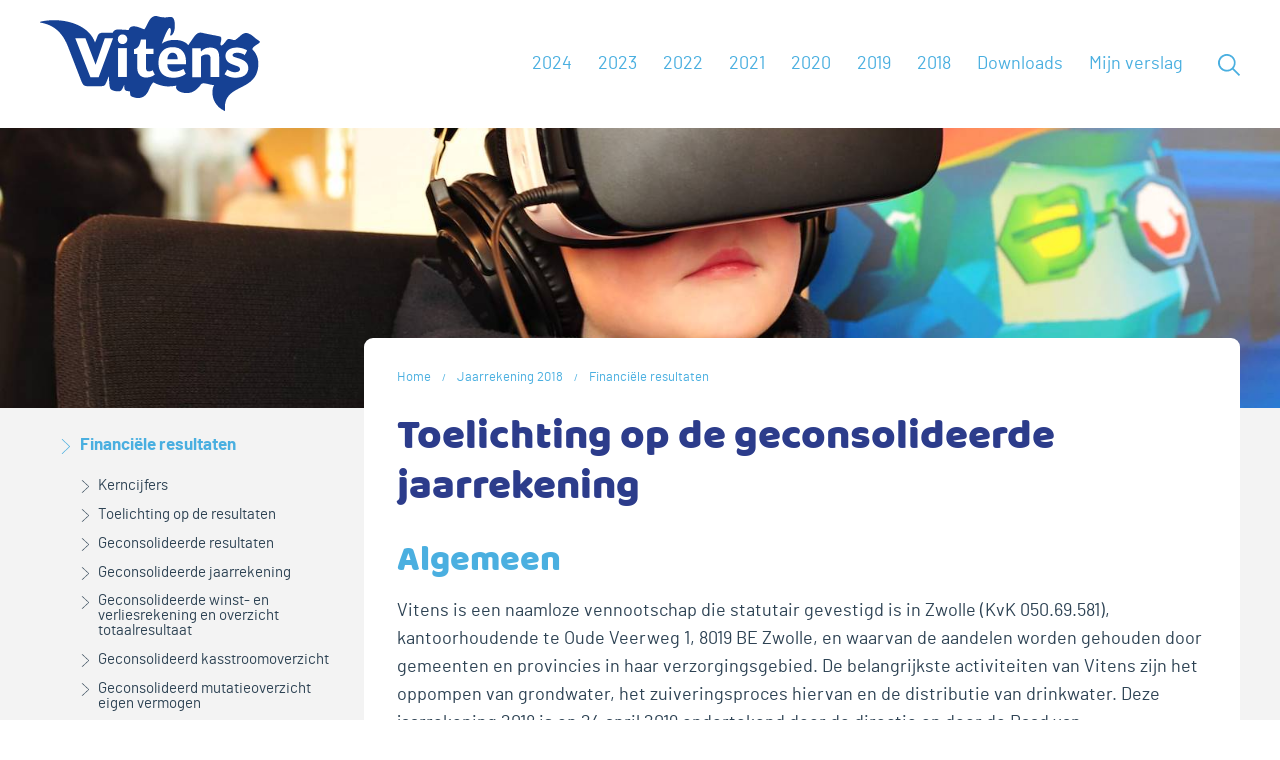

--- FILE ---
content_type: text/html; charset=utf-8
request_url: https://www.vitensjaarverslag.nl/jaarrekening/financiele-resultaten/toelichting-op-de-geconsolideerde-jaarrekening
body_size: 25760
content:

<!DOCTYPE html>
<html lang="nl" prefix="og: http://ogp.me/ns#">
<head itemscope itemtype="http://schema.org/WebSite">
    <meta charset="utf-8" />
    <meta http-equiv="x-ua-compatible" content="ie=edge" />
    <meta name="viewport" content="width=device-width, initial-scale=1.0" />
    <meta name="author" content="F19 - Digital First Reporting">

    <meta property="og:locale" content="nl-NL" />
    <meta property="og:site_name" content="Vitens Jaarverslag 2024" />
    <meta property="og:title" content="Vitens Jaarverslag 2024" />
    <meta property="og:description" content="Vitens Jaarverslag 2024" />
    
    <meta property="og:type" content="website" />
    
    <title itemprop="name">Vitens Jaarverslag 2024</title>
    <base href="/" />
    <link rel='shortcut icon' type='image/x-icon' href='favicon.ico' />



        
    <style>
        @media only screen and (min-width: 1201px) {
            .article-header {
                background-image: url('https://www.vitensjaarverslag.nl/FbContent.ashx/pub_1000/Images/v1905311627/imgres_r3w1600h600l70/@V2F0ZXJtYWtlcnMgTm9hcmRidXJndW0gKDMpLkpQRw==');
            }
        }
        @media only screen and (min-width: 961px) and (max-width: 1200px) {
            .article-header {
                background-image: url('https://www.vitensjaarverslag.nl/FbContent.ashx/pub_1000/Images/v1905311627/imgres_r3w1600h500l70/@V2F0ZXJtYWtlcnMgTm9hcmRidXJndW0gKDMpLkpQRw==');
            }
        }
        @media only screen and (min-width: 769px) and (max-width: 960px) {
            .article-header {
                background-image: url('https://www.vitensjaarverslag.nl/FbContent.ashx/pub_1000/Images/v1905311627/imgres_r3w1200h375l70/@V2F0ZXJtYWtlcnMgTm9hcmRidXJndW0gKDMpLkpQRw==');
            }
        }
        @media only screen and (min-width: 481px) and (max-width: 768px) {
            .article-header {
                background-image: url('https://www.vitensjaarverslag.nl/FbContent.ashx/pub_1000/Images/v1905311627/imgres_r3w960h300l70/@V2F0ZXJtYWtlcnMgTm9hcmRidXJndW0gKDMpLkpQRw==');
            }
        }
        @media only screen and (min-width: 0) and (max-width: 480px) {
            .article-header {
                background-image: url('https://www.vitensjaarverslag.nl/FbContent.ashx/pub_1000/Images/v1905311627/imgres_r3w600h200l70/@V2F0ZXJtYWtlcnMgTm9hcmRidXJndW0gKDMpLkpQRw==');
            }
        }
    </style>

        <style>.s484253a6-4a39-4eb3-880b-efbecd10e0e3_1 .x2 {border-left: 1px solid #EEE; border-right: 1px solid #EEE; border-top: 1px solid #EEE; border-bottom: 1px solid #EEE; color: #ffffff;background-color: #0C4DA2;text-align: left;vertical-align: top;width: 14%}
.s484253a6-4a39-4eb3-880b-efbecd10e0e3_1 .x3 {border-left: 1px solid #EEE; border-right: 1px solid #EEE; border-top: 1px solid #EEE; border-bottom: 1px solid #EEE; color: #ffffff;background-color: #0C4DA2;text-align: left;vertical-align: top;width: 15%}
.s484253a6-4a39-4eb3-880b-efbecd10e0e3_1 .x4 {border-left: 1px solid #EEE; border-right: 1px solid #EEE; border-top: 1px solid #EEE; border-bottom: 1px solid #EEE; text-align: left;vertical-align: bottom;width: 14%}
.s484253a6-4a39-4eb3-880b-efbecd10e0e3_1 .x5 {border-left: 1px solid #EEE; border-right: 1px solid #EEE; border-top: 1px solid #EEE; border-bottom: 1px solid #EEE; text-align: right;vertical-align: bottom;width: 15%}
.s484253a6-4a39-4eb3-880b-efbecd10e0e3_1 .x6 {border-left: 1px solid #EEE; border-right: 1px solid #EEE; border-top: 1px solid #EEE; border-bottom: 1px solid #EEE; text-align: right;vertical-align: bottom;width: 14%}
.s484253a6-4a39-4eb3-880b-efbecd10e0e3_1 .x7 {border-left: 1px solid #EEE; border-right: 1px solid #EEE; border-top: 1px solid #EEE; border-bottom: 1px solid #000000; text-align: right;vertical-align: bottom;width: 15%}
.s484253a6-4a39-4eb3-880b-efbecd10e0e3_1 .x8 {border-left: 1px solid #EEE; border-right: 1px solid #EEE; border-top: 1px solid #EEE; border-bottom: 1px solid #000000; text-align: right;vertical-align: bottom;width: 14%}
.s484253a6-4a39-4eb3-880b-efbecd10e0e3_1 .x9 {border-left: 1px solid #EEE; border-right: 1px solid #EEE; border-top: 1px solid #EEE; border-bottom: 1px solid #EEE; font-weight: bold;text-align: left;vertical-align: bottom;width: 14%}
.s484253a6-4a39-4eb3-880b-efbecd10e0e3_1 .x10 {border-left: 1px solid #EEE; border-right: 1px solid #EEE; border-top: 1px solid #EEE; border-bottom: 1px solid #EEE; font-weight: bold;text-align: right;vertical-align: bottom;width: 15%}
.s484253a6-4a39-4eb3-880b-efbecd10e0e3_1 .x11 {border-left: 1px solid #EEE; border-right: 1px solid #EEE; border-top: 1px solid #EEE; border-bottom: 1px solid #EEE; font-weight: bold;text-align: right;vertical-align: bottom;width: 14%}
.s484253a6-4a39-4eb3-880b-efbecd10e0e3_12 {list-style-type:disc;}
.s484253a6-4a39-4eb3-880b-efbecd10e0e3_13 .x14 {border-left: 1px solid #EEE; border-right: 1px solid #EEE; border-top: 1px solid #EEE; border-bottom: 1px solid #EEE; color: #ffffff;background-color: #0C4DA2;text-align: left;vertical-align: top;width: 40%}
.s484253a6-4a39-4eb3-880b-efbecd10e0e3_13 .x15 {border-left: 1px solid #EEE; border-right: 1px solid #EEE; border-top: 1px solid #EEE; border-bottom: 1px solid #EEE; color: #ffffff;background-color: #0C4DA2;text-align: left;vertical-align: top;width: 15%}
.s484253a6-4a39-4eb3-880b-efbecd10e0e3_13 .x16 {border-left: 1px solid #EEE; border-right: 1px solid #EEE; border-top: 1px solid #EEE; border-bottom: 1px solid #EEE; color: #ffffff;background-color: #0C4DA2;font-weight: bold;text-align: left;vertical-align: top;width: 15%}
.s484253a6-4a39-4eb3-880b-efbecd10e0e3_13 .x17 {border-left: 1px solid #EEE; border-right: 1px solid #EEE; border-top: 1px solid #EEE; border-bottom: 1px solid #EEE; color: #ffffff;background-color: #0C4DA2;text-align: left;vertical-align: bottom;width: 40%}
.s484253a6-4a39-4eb3-880b-efbecd10e0e3_13 .x18 {border-left: 1px solid #EEE; border-right: 1px solid #EEE; border-top: 1px solid #EEE; border-bottom: 1px solid #EEE; font-weight: bold;text-align: left;vertical-align: bottom;width: 40%}
.s484253a6-4a39-4eb3-880b-efbecd10e0e3_13 .x19 {border-left: 1px solid #EEE; border-right: 1px solid #EEE; border-top: 1px solid #EEE; border-bottom: 1px solid #EEE; text-align: right;vertical-align: bottom;width: 15%}
.s484253a6-4a39-4eb3-880b-efbecd10e0e3_13 .x20 {border-left: 1px solid #EEE; border-right: 1px solid #EEE; border-top: 1px solid #EEE; border-bottom: 1px solid #EEE; background-color: #ceecf5;text-align: right;vertical-align: bottom;width: 15%}
.s484253a6-4a39-4eb3-880b-efbecd10e0e3_13 .x21 {border-left: 1px solid #EEE; border-right: 1px solid #EEE; border-top: 1px solid #EEE; border-bottom: 1px solid #EEE; text-align: left;vertical-align: bottom;width: 40%}
.s484253a6-4a39-4eb3-880b-efbecd10e0e3_13 .x22 {border-left: 1px solid #EEE; border-right: 1px solid #EEE; border-top: 1px solid #EEE; border-bottom: 1px solid #000000; text-align: right;vertical-align: bottom;width: 15%}
.s484253a6-4a39-4eb3-880b-efbecd10e0e3_13 .x23 {border-left: 1px solid #EEE; border-right: 1px solid #EEE; border-top: 1px solid #EEE; border-bottom: 1px solid #000000; background-color: #ceecf5;text-align: right;vertical-align: bottom;width: 15%}
.s484253a6-4a39-4eb3-880b-efbecd10e0e3_13 .x24 {border-left: 1px solid #EEE; border-right: 1px solid #EEE; border-top: 1px solid #EEE; border-bottom: 1px solid #EEE; font-weight: bold;text-align: right;vertical-align: bottom;width: 15%}
.s484253a6-4a39-4eb3-880b-efbecd10e0e3_13 .x25 {border-left: 1px solid #EEE; border-right: 1px solid #EEE; border-top: 1px solid #EEE; border-bottom: 1px solid #EEE; background-color: #ceecf5;font-weight: bold;text-align: right;vertical-align: bottom;width: 15%}
.s484253a6-4a39-4eb3-880b-efbecd10e0e3_26 .x27 {border-left: 1px solid #EEE; border-right: 1px solid #EEE; border-top: 1px solid #EEE; border-bottom: 1px solid #EEE; color: #ffffff;background-color: #0C4DA2;text-align: left;vertical-align: top;width: 40%}
.s484253a6-4a39-4eb3-880b-efbecd10e0e3_26 .x28 {border-left: 1px solid #EEE; border-right: 1px solid #EEE; border-top: 1px solid #EEE; border-bottom: 1px solid #EEE; color: #ffffff;background-color: #0C4DA2;text-align: left;vertical-align: top;width: 15%}
.s484253a6-4a39-4eb3-880b-efbecd10e0e3_26 .x29 {border-left: 1px solid #EEE; border-right: 1px solid #EEE; border-top: 1px solid #EEE; border-bottom: 1px solid #EEE; color: #ffffff;background-color: #0C4DA2;font-weight: bold;text-align: left;vertical-align: top;width: 15%}
.s484253a6-4a39-4eb3-880b-efbecd10e0e3_26 .x30 {border-left: 1px solid #EEE; border-right: 1px solid #EEE; border-top: 1px solid #EEE; border-bottom: 1px solid #EEE; color: #ffffff;background-color: #0C4DA2;text-align: left;vertical-align: bottom;width: 40%}
.s484253a6-4a39-4eb3-880b-efbecd10e0e3_26 .x31 {border-left: 1px solid #EEE; border-right: 1px solid #EEE; border-top: 1px solid #EEE; border-bottom: 1px solid #EEE; font-weight: bold;text-align: left;vertical-align: bottom;width: 40%}
.s484253a6-4a39-4eb3-880b-efbecd10e0e3_26 .x32 {border-left: 1px solid #EEE; border-right: 1px solid #EEE; border-top: 1px solid #EEE; border-bottom: 1px solid #EEE; text-align: right;vertical-align: bottom;width: 15%}
.s484253a6-4a39-4eb3-880b-efbecd10e0e3_26 .x33 {border-left: 1px solid #EEE; border-right: 1px solid #EEE; border-top: 1px solid #EEE; border-bottom: 1px solid #EEE; background-color: #ceecf5;text-align: right;vertical-align: bottom;width: 15%}
.s484253a6-4a39-4eb3-880b-efbecd10e0e3_26 .x34 {border-left: 1px solid #EEE; border-right: 1px solid #EEE; border-top: 1px solid #EEE; border-bottom: 1px solid #EEE; text-align: left;vertical-align: bottom;width: 40%}
.s484253a6-4a39-4eb3-880b-efbecd10e0e3_26 .x35 {border-left: 1px solid #EEE; border-right: 1px solid #EEE; border-top: 1px solid #EEE; border-bottom: 1px solid #000000; text-align: right;vertical-align: bottom;width: 15%}
.s484253a6-4a39-4eb3-880b-efbecd10e0e3_26 .x36 {border-left: 1px solid #EEE; border-right: 1px solid #EEE; border-top: 1px solid #EEE; border-bottom: 1px solid #000000; background-color: #ceecf5;text-align: right;vertical-align: bottom;width: 15%}
.s484253a6-4a39-4eb3-880b-efbecd10e0e3_26 .x37 {border-left: 1px solid #EEE; border-right: 1px solid #EEE; border-top: 1px solid #EEE; border-bottom: 1px solid #EEE; font-weight: bold;text-align: right;vertical-align: bottom;width: 15%}
.s484253a6-4a39-4eb3-880b-efbecd10e0e3_26 .x38 {border-left: 1px solid #EEE; border-right: 1px solid #EEE; border-top: 1px solid #EEE; border-bottom: 1px solid #EEE; background-color: #ceecf5;font-weight: bold;text-align: right;vertical-align: bottom;width: 15%}
.s484253a6-4a39-4eb3-880b-efbecd10e0e3_39 .x40 {border-left: 1px solid #EEE; border-right: 1px solid #EEE; border-top: 1px solid #EEE; border-bottom: 1px solid #EEE; color: #ffffff;background-color: #0C4DA2;text-align: left;vertical-align: top;width: 55%}
.s484253a6-4a39-4eb3-880b-efbecd10e0e3_39 .x41 {border-left: 1px solid #EEE; border-right: 1px solid #EEE; border-top: 1px solid #EEE; border-bottom: 1px solid #EEE; color: #ffffff;background-color: #0C4DA2;text-align: left;vertical-align: top;width: 25%}
.s484253a6-4a39-4eb3-880b-efbecd10e0e3_39 .x42 {border-left: 1px solid #EEE; border-right: 1px solid #EEE; border-top: 1px solid #EEE; border-bottom: 1px solid #EEE; color: #ffffff;background-color: #0C4DA2;text-align: left;vertical-align: top;width: 30%}
.s484253a6-4a39-4eb3-880b-efbecd10e0e3_39 .x43 {border-left: 1px solid #EEE; border-right: 1px solid #EEE; border-top: 1px solid #EEE; border-bottom: 1px solid #EEE; text-align: left;vertical-align: bottom;width: 55%}
.s484253a6-4a39-4eb3-880b-efbecd10e0e3_39 .x44 {border-left: 1px solid #EEE; border-right: 1px solid #EEE; border-top: 1px solid #EEE; border-bottom: 1px solid #EEE; text-align: left;width: 25%}
.s484253a6-4a39-4eb3-880b-efbecd10e0e3_39 .x45 {border-left: 1px solid #EEE; border-right: 1px solid #EEE; border-top: 1px solid #EEE; border-bottom: 1px solid #EEE; text-align: left;width: 30%}
</style>
    
    <link href="/bundles/style-lib.css?v=d9UGw3FyHtYy5xCWI6wAArRwJ0-lMEfMoXdbidj0TBA1" rel="stylesheet"/>


    
    <link href="/bundles/style-frontend.css?v=pj582venlW2h_HjBfzE0q5jPP_gfkjBSSGPSetyP1uE1" rel="stylesheet"/>


    
<link href="/bundles/style-loggedin.css?v=70H97Xx6cGtKXCle0fCVEZb-L6iSszQ_P7sRDMEBmFU1" rel="stylesheet"/>

    
    <link href="/Assets/dist/css/print.min.css" media="print" rel="stylesheet" />
</head>

    <body class="logged-in ve-jrhierarchical">
        



        <div class="page-wrapper">



<nav id="main-nav" class="nav">
    <div class="container container--nav">
        <div class="nav_logo">
            <a class="nav_logo-url" href="/" title="Terug naar homepage">
                <h1 class="access-readers">Vitens Jaarverslag 2024</h1>
                <img class="nav_logo-corp" src="/Assets/dist/svg/vitens-logo.svg" alt="" role="presentation" />
            </a>
        </div>

        <div class="nav_mobile_wrapper">
            <div class="nav_menu">
                <ul class="nav-list">
                        <li class="nav-list_item js-navList">
                            <a class="nav-list_url">2024</a>
                            <ul class="nav-list_sub-list">
                                <li class="nav-list_item ">
                                    <a class="nav-list_url" href="/jaarverslag-2024/">jaarverslag</a>
                                </li>
                                <li class="nav-list_item ">
                                    <a class="nav-list_url" href="/jaarrekening-2024/">jaarrekening</a>
                                </li>
                            </ul>
                        </li>
                                            <li class="nav-list_item js-navList">
                            <a class="nav-list_url">2023</a>
                            <ul class="nav-list_sub-list">
                                <li class="nav-list_item ">
                                    <a class="nav-list_url" href="/jaarverslag-2023/">jaarverslag</a>
                                </li>
                                <li class="nav-list_item ">
                                    <a class="nav-list_url" href="/jaarrekening-2023/">jaarrekening</a>
                                </li>
                            </ul>
                        </li>
                                            <li class="nav-list_item js-navList">
                            <a class="nav-list_url">2022</a>
                            <ul class="nav-list_sub-list">
                                <li class="nav-list_item ">
                                    <a class="nav-list_url" href="/jaarverslag-2022/">jaarverslag</a>
                                </li>
                                <li class="nav-list_item ">
                                    <a class="nav-list_url" href="/jaarrekening-2022/">jaarrekening</a>
                                </li>
                            </ul>
                        </li>
                                            <li class="nav-list_item js-navList">
                            <a class="nav-list_url">2021</a>
                            <ul class="nav-list_sub-list">
                                <li class="nav-list_item ">
                                    <a class="nav-list_url" href="/jaarverslag-2021/">jaarverslag</a>
                                </li>
                                <li class="nav-list_item ">
                                    <a class="nav-list_url" href="/jaarrekening-2021/">jaarrekening</a>
                                </li>
                            </ul>
                        </li>
                                            <li class="nav-list_item js-navList">
                            <a class="nav-list_url">2020</a>
                            <ul class="nav-list_sub-list">
                                <li class="nav-list_item ">
                                    <a class="nav-list_url" href="/jaarverslag-2020/">jaarverslag</a>
                                </li>
                                <li class="nav-list_item ">
                                    <a class="nav-list_url" href="/jaarrekening-2020/">jaarrekening</a>
                                </li>
                            </ul>
                        </li>
                                            <li class="nav-list_item js-navList">
                            <a class="nav-list_url">2019</a>
                            <ul class="nav-list_sub-list">
                                <li class="nav-list_item ">
                                    <a class="nav-list_url" href="/jaarverslag-2019/">jaarverslag</a>
                                </li>
                                <li class="nav-list_item ">
                                    <a Class="nav-list_url" href="/jaarrekening-2019/">jaarrekening</a>
                                </li>
                            </ul>
                        </li>
                    <li class="nav-list_item js-navList">
                        <a class="nav-list_url">2018</a>
                        <ul class="nav-list_sub-list">
                            <li class="nav-list_item ">
                                <a class="nav-list_url" href="/jaarverslag/">jaarverslag</a>
                            </li>
                            <li class="nav-list_item selected">
                                <a class="nav-list_url" href="/jaarrekening/">jaarrekening</a>
                            </li>
                        </ul>
                    </li>
                    <li class="nav-list_item ">
                        <a class="nav-list_url" href="/downloads/">Downloads</a>
                    </li>
                    <li class="nav-list_item nav-list--counter ">
                        <a class="nav-list_url" href="/mijnverslag/">
                            <span class="myreport-txt">Mijn verslag</span>
                        </a>
                    </li>
                    <li class="nav-list_item ">
                        <a class="nav-list_url" href="/zoeken/" title="Ga naar de zoekpagina">
                            <svg class="svg-icon svg-icon-search"><use xlink:href="/Assets/dist/svg/svg-map.svg#tp-icon-search"></use></svg>
                            <span class="access-readers">Zoeken</span>
                        </a>
                    </li>
                </ul>
            </div>
        </div>

        <button class="btn btn-menu btn-devices js-BtnOpenClose" type="button" data-toggle-class="menu--open" data-fade-overlay="true">
            <span>menu &nbsp;</span>
            <span class="css-icon css-icon-menu">
                <span></span><span></span><span></span>
            </span>
        </button>
    </div>
</nav>


            




<main id="main-content" class="main-content main--article has-teaser--true">


    
    <div class="article-header"></div>



    <div class="container container--article">
        


    <button class="btn btn-article btn-devices js-BtnOpenClose" type="button"  data-toggle-class="artnav--open" data-fade-overlay="true" title="Hi&#235;rarchisch menu">
        <span class="css-icon css-icon-article">
            <span></span><span></span><span></span>
        </span>
        <span class="access-readers">Hi&#235;rarchisch menu</span>
    </button>


<aside class="page-aside page-aside--nav">
    <div id="nav-article" class="nav-article">
        <button class="btn btn-close btn-devices js-BtnOpenClose" type="button"  data-toggle-class="artnav--open" data-fade-overlay="true">
            <span class="css-icon css-icon-close"></span>
            <span class="access-readers">Close</span>
        </button>






<div class="nav-content nav-content_hierarchical jqHierarchicalMenu jqMenu" data-menu="web_jr">
            <ul class="hr-list hr-list--0">
            <li class="hr-list_item state--selected jqHasArticle js-HierarchicalItem">
                <a class="hr-list_url hr-list_url--0 state--selected" href="/jaarrekening/financiele-resultaten">
                    <svg class="svg-icon svg-icon-arrow-thin-r"><use xlink:href="/Assets/dist/svg/svg-map.svg#tp-icon-arrow-thin-r"></use></svg>
                    <span>Financi&#235;le resultaten</span>
                </a>
                        <ul class="hr-list hr-list--1">
            <li class="hr-list_item  jqHasArticle js-HierarchicalItem">
                <a class="hr-list_url hr-list_url--1 " href="/jaarrekening/financiele-resultaten/kerncijfers">
                    <svg class="svg-icon svg-icon-arrow-thin-r"><use xlink:href="/Assets/dist/svg/svg-map.svg#tp-icon-arrow-thin-r"></use></svg>
                    <span>Kerncijfers</span>
                </a>
                
            </li>            <li class="hr-list_item  jqHasArticle js-HierarchicalItem">
                <a class="hr-list_url hr-list_url--1 " href="/jaarrekening/financiele-resultaten/toelichting-op-de-resultaten">
                    <svg class="svg-icon svg-icon-arrow-thin-r"><use xlink:href="/Assets/dist/svg/svg-map.svg#tp-icon-arrow-thin-r"></use></svg>
                    <span>Toelichting op de resultaten</span>
                </a>
                
            </li>            <li class="hr-list_item  jqHasArticle js-HierarchicalItem">
                <a class="hr-list_url hr-list_url--1 " href="/jaarrekening/financiele-resultaten/geconsolideerde-resultaten">
                    <svg class="svg-icon svg-icon-arrow-thin-r"><use xlink:href="/Assets/dist/svg/svg-map.svg#tp-icon-arrow-thin-r"></use></svg>
                    <span>Geconsolideerde resultaten</span>
                </a>
                
            </li>            <li class="hr-list_item  jqHasArticle js-HierarchicalItem">
                <a class="hr-list_url hr-list_url--1 " href="/jaarrekening/financiele-resultaten/geconsolideerde-jaarrekening">
                    <svg class="svg-icon svg-icon-arrow-thin-r"><use xlink:href="/Assets/dist/svg/svg-map.svg#tp-icon-arrow-thin-r"></use></svg>
                    <span>Geconsolideerde jaarrekening</span>
                </a>
                
            </li>            <li class="hr-list_item  jqHasArticle js-HierarchicalItem">
                <a class="hr-list_url hr-list_url--1 " href="/jaarrekening/financiele-resultaten/geconsolideerde-winst-en-verliesrekening-en-overzicht-totaalresultaat">
                    <svg class="svg-icon svg-icon-arrow-thin-r"><use xlink:href="/Assets/dist/svg/svg-map.svg#tp-icon-arrow-thin-r"></use></svg>
                    <span>Geconsolideerde winst- en verliesrekening en overzicht totaalresultaat</span>
                </a>
                
            </li>            <li class="hr-list_item  jqHasArticle js-HierarchicalItem">
                <a class="hr-list_url hr-list_url--1 " href="/jaarrekening/financiele-resultaten/geconsolideerd-kasstroomoverzicht">
                    <svg class="svg-icon svg-icon-arrow-thin-r"><use xlink:href="/Assets/dist/svg/svg-map.svg#tp-icon-arrow-thin-r"></use></svg>
                    <span>Geconsolideerd kasstroomoverzicht</span>
                </a>
                
            </li>            <li class="hr-list_item  jqHasArticle js-HierarchicalItem">
                <a class="hr-list_url hr-list_url--1 " href="/jaarrekening/financiele-resultaten/geconsolideerd-mutatieoverzicht-eigen-vermogen">
                    <svg class="svg-icon svg-icon-arrow-thin-r"><use xlink:href="/Assets/dist/svg/svg-map.svg#tp-icon-arrow-thin-r"></use></svg>
                    <span>Geconsolideerd mutatieoverzicht eigen vermogen</span>
                </a>
                
            </li>            <li class="hr-list_item state--selected jqHasArticle js-HierarchicalItem">
                <a class="hr-list_url hr-list_url--1 state--selected" href="/jaarrekening/financiele-resultaten/toelichting-op-de-geconsolideerde-jaarrekening">
                    <svg class="svg-icon svg-icon-arrow-thin-r"><use xlink:href="/Assets/dist/svg/svg-map.svg#tp-icon-arrow-thin-r"></use></svg>
                    <span>Toelichting op de geconsolideerde jaarrekening</span>
                </a>
                
            </li>            <li class="hr-list_item  jqHasArticle js-HierarchicalItem">
                <a class="hr-list_url hr-list_url--1 " href="/jaarrekening/financiele-resultaten/toelichting-op-de-geconsolideerde-balans">
                    <svg class="svg-icon svg-icon-arrow-thin-r"><use xlink:href="/Assets/dist/svg/svg-map.svg#tp-icon-arrow-thin-r"></use></svg>
                    <span>Toelichting op de geconsolideerde balans</span>
                </a>
                
            </li>            <li class="hr-list_item  jqHasArticle js-HierarchicalItem">
                <a class="hr-list_url hr-list_url--1 " href="/jaarrekening/financiele-resultaten/toelichting-op-de-geconsolideerde-winst-en-verliesrekening">
                    <svg class="svg-icon svg-icon-arrow-thin-r"><use xlink:href="/Assets/dist/svg/svg-map.svg#tp-icon-arrow-thin-r"></use></svg>
                    <span>Toelichting op de geconsolideerde winst- en verliesrekening</span>
                </a>
                
            </li>            <li class="hr-list_item  jqHasArticle js-HierarchicalItem">
                <a class="hr-list_url hr-list_url--1 " href="/jaarrekening/financiele-resultaten/toelichting-op-het-geconsolideerde-kasstroomoverzicht">
                    <svg class="svg-icon svg-icon-arrow-thin-r"><use xlink:href="/Assets/dist/svg/svg-map.svg#tp-icon-arrow-thin-r"></use></svg>
                    <span>Toelichting op het geconsolideerde kasstroomoverzicht</span>
                </a>
                
            </li>            <li class="hr-list_item  jqHasArticle js-HierarchicalItem">
                <a class="hr-list_url hr-list_url--1 " href="/jaarrekening/financiele-resultaten/overige-toelichting-op-de-geconsolideerde-jaarrekening">
                    <svg class="svg-icon svg-icon-arrow-thin-r"><use xlink:href="/Assets/dist/svg/svg-map.svg#tp-icon-arrow-thin-r"></use></svg>
                    <span>Overige toelichting op de geconsolideerde jaarrekening</span>
                </a>
                
            </li>            <li class="hr-list_item  jqHasArticle js-HierarchicalItem">
                <a class="hr-list_url hr-list_url--1 " href="/jaarrekening/financiele-resultaten/enkelvoudige-jaarrekening">
                    <svg class="svg-icon svg-icon-arrow-thin-r"><use xlink:href="/Assets/dist/svg/svg-map.svg#tp-icon-arrow-thin-r"></use></svg>
                    <span>Enkelvoudige jaarrekening</span>
                </a>
                
            </li>            <li class="hr-list_item  jqHasArticle js-HierarchicalItem">
                <a class="hr-list_url hr-list_url--1 " href="/jaarrekening/financiele-resultaten/toelichting-op-de-enkelvoudige-jaarrekening">
                    <svg class="svg-icon svg-icon-arrow-thin-r"><use xlink:href="/Assets/dist/svg/svg-map.svg#tp-icon-arrow-thin-r"></use></svg>
                    <span>Toelichting op de enkelvoudige jaarrekening</span>
                </a>
                
            </li>            <li class="hr-list_item  jqHasArticle js-HierarchicalItem">
                <a class="hr-list_url hr-list_url--1 " href="/jaarrekening/financiele-resultaten/overige-gegevens">
                    <svg class="svg-icon svg-icon-arrow-thin-r"><use xlink:href="/Assets/dist/svg/svg-map.svg#tp-icon-arrow-thin-r"></use></svg>
                    <span>Overige gegevens</span>
                </a>
                
            </li>            <li class="hr-list_item  jqHasArticle js-HierarchicalItem">
                <a class="hr-list_url hr-list_url--1 " href="/jaarrekening/financiele-resultaten/controleverklaring-van-de-onafhankelijke-accountant">
                    <svg class="svg-icon svg-icon-arrow-thin-r"><use xlink:href="/Assets/dist/svg/svg-map.svg#tp-icon-arrow-thin-r"></use></svg>
                    <span>Controleverklaring van de onafhankelijke accountant</span>
                </a>
                
            </li>            <li class="hr-list_item  jqHasArticle js-HierarchicalItem">
                <a class="hr-list_url hr-list_url--1 " href="/jaarrekening/financiele-resultaten/overzicht-uitstaande-aandelen">
                    <svg class="svg-icon svg-icon-arrow-thin-r"><use xlink:href="/Assets/dist/svg/svg-map.svg#tp-icon-arrow-thin-r"></use></svg>
                    <span>Overzicht uitstaande aandelen</span>
                </a>
                
            </li>    </ul>

            </li>    </ul>

</div>
    </div>
</aside>
        <div class="main-content-wrapper">



<div class="article-content-container">

    <article class="article-content article">

        

    <div Class="breadcrumbs">
        <a Class="breadcrumb breadcrumb_url" href="/">Home</a>    

            <a class="breadcrumb breadcrumb_url " href="/jaarrekening">
                <span>Jaarrekening 2018</span>
            </a>
            <a class="breadcrumb breadcrumb_url  breadcrumb_parent" href="/jaarrekening/financiele-resultaten">
                <span>Financi&#235;le resultaten</span>
            </a>
    </div>


        <h1>Toelichting op de geconsolideerde jaarrekening</h1>


<h2 class="f-paragraph-after">Algemeen</h2><p class="f-heading-before f-paragraph-after">Vitens is een naamloze vennootschap die statutair gevestigd is in Zwolle (KvK 050.69.581), kantoorhoudende te Oude Veerweg 1, 8019 BE Zwolle, en waarvan de aandelen worden gehouden door gemeenten en provincies in haar verzorgingsgebied. De belangrijkste activiteiten van Vitens zijn het oppompen van grondwater, het zuiveringsproces hiervan en de distributie van drinkwater. Deze jaarrekening 2018 is op 24 april 2019 ondertekend door de directie en door de Raad van Commissarissen. De Raad van Commissarissen zal de jaarrekening ter vaststelling voorleggen aan de Algemene Vergadering van Aandeelhouders op 12 juni 2019.</p><p class="f-paragraph-before f-heading-after"></p><h2 class="f-paragraph-before f-paragraph-after">IFRS</h2><p class="f-heading-before f-paragraph-after">De jaarrekening van Vitens is opgesteld op basis van de International Financial Reporting Standards (IFRS), zoals aanvaard door de Europese Unie (EU). IFRS omvat zowel de IFRS-standaarden als de International Accounting Standards die door de International Accounting Standards Board (IASB) zijn uitgebracht, en de interpretaties van IFRS- en IAS-standaarden, uitgebracht door het International Financial Reporting Interpretations Committee (IFRIC), respectievelijk het Standing Interpretations Committee (SIC).</p><p class="f-paragraph-before f-heading-after">De belangrijkste grondslagen voor waardering en resultaatbepaling die zijn gehanteerd bij het opstellen van de geconsolideerde jaarrekening worden hierna beschreven. Het historische kostenprincipe wordt gehanteerd. In afwijking hiervan geldt dat bepaalde activa en verplichtingen, met name dienstwoningen, kantoorgebouwen, vaste activa aangehouden voor verkoop en derivaten, tegen re&#235;le waarde worden gewaardeerd. Tenzij anders vermeld, zijn deze waarderingsgrondslagen consistent toegepast voor alle boekjaren die in deze jaarrekening zijn opgenomen. De jaarrekening is gepresenteerd in miljoenen euro’s (functionele en presentatie valuta) en afgerond naar het dichtstbijzijnde getal.</p><h2 class="f-paragraph-before f-paragraph-after">Nieuwe en gewijzigde IFRS-standaarden</h2><p class="f-heading-before f-paragraph-after">De International Accounting Standards Board (IASB) en de International Financial Reporting Interpretations Committee (IFRIC) hebben in 2018 nieuwe standaarden en interpretaties uitgebracht en wijzigingen doorgevoerd in bestaande standaarden. Een aantal hiervan is ook&#160;van toepassing voor Vitens, namelijk IFRS 9,&#160;IFRS 15 en IFRS 16.</p><p class="f-paragraph-before f-paragraph-after">De nieuwe standaarden IFRS 9 en IFRS 15 zijn effectief vanaf boekjaren die beginnen na 1 januari 2018 en zijn toegepast bij het opstellen van deze geconsolideerde jaarrekening. De nieuwe standaard IFRS 16 zal met ingang van 1 januari 2019 worden toegepast. Genoemde standaarden en interpretaties zullen een impact hebben op de geconsolideerde jaarrekening van Vitens. De (verwachte) impact van deze nieuwe standaarden wordt hierna toegelicht.</p><p class="f-paragraph-before f-paragraph-after no-margin-bottom"><strong>IFRS 9</strong></p><p class="f-paragraph-before f-paragraph-after">In juli 2014 heeft de IASB de complete versie van IFRS 9 ‘Financial Instruments’ gepubliceerd. In deze finale versie zijn de verschillende onderdelen van het IASB-project ter vervanging van IAS 39 samengebracht. Dit omvat de opname en de waardering, de impairment en de eventuele hedge accounting van financi&#235;le instrumenten. Hiermee wordt hoofdzakelijk de uitgangspunten van IAS 39 vervangen. IFRS 9 is van toepassing vanaf 1 januari 2018.</p><p class="f-paragraph-before f-paragraph-after">Voor Vitens leidt IFRS 9 met name tot gewijzigde grondslagen voor de verwerking van de (overige) financi&#235;le activa en de verwerking van de voorziening op handels- en overige vorderingen. Voor Vitens betekent dit dat de financi&#235;le activa tegen (geamortiseerde) kostprijs worden gewaardeerd. De gewijzigde standaard leidt niet tot wijzigingen in de opname en verwerking van financi&#235;le verplichtingen.</p><p class="f-paragraph-before f-area-after f-area-list-unordered-after no-margin-bottom">De financi&#235;le activa worden geclassificeerd als activa die na eerste opname worden gewaardeerd op basis van zowel het bedrijfsmodel van de entiteit voor het beheer van de financi&#235;le activa als de eigenschappen van de contractuele kasstromen van het financi&#235;le actief tegen:</p><ul class="f-paragraph-before f-paragraph-after"><li><p class="f-paragraph-after">geamortiseerde kostprijs;</p></li><li><p class="f-paragraph-before f-paragraph-after">re&#235;le waarde met verwerking van waardeveranderingen in de overige onderdelen van het totaalresultaat, danwel;</p></li><li><p class="f-paragraph-before">re&#235;le waarde met verwerking van waardeveranderingen in winst of verlies.</p></li></ul><p class="f-area-before f-area-list-unordered-before f-paragraph-after">De te verwachten kredietverliezen voor handels- en overige vorderingen zijn gebaseerd op basis van ervaringscijfers welke Vitens in de loop van tijd heeft opgebouwd. Daarbij is tevens rekening gehouden met toekomstige economische ontwikkelingen welke impact kunnen hebben op de handels- en overige vorderingen van Vitens.</p><p class="f-paragraph-before f-paragraph-after">Vitens maakt gedurende het boekjaar 2018 gebruik van cashflow hedge accounting. De invoering van IFRS 9 heeft geen financi&#235;le impact op de verwerking van cashflow hedge gedurende 2018. Echter heeft Vitens in 2018 haar hedge-documentatie herzien en aangepast naar de standaarden van IFRS 9.</p><p class="f-paragraph-before f-paragraph-after">De impact van IFRS 9 voor Vitens komt erop neer dat de hedge-documentatie van Vitens is herzien en dat de uitgangspunten van de voorziening voor handels- en overige vorderingen is herzien.&#160;Dit heeft ertoe geleid&#160;dat de voorzieningspercentages zijn aangepast in 2018 ten opzichte van 2017. De financi&#235;le impact in 2018 op het resultaat en&#160;eigen vermogen is &lt; € 0,1 miljoen.&#160;&#160;</p><p class="f-paragraph-before f-paragraph-after no-margin-bottom"><strong>IFRS 15</strong></p><p class="f-paragraph-before f-paragraph-after">IFRS 15 vervangt per 1 januari 2018 de standaarden IAS 11 ‘Construction Contracts’ en IAS 18 ‘Revenue Recognition’. In essentie komt IFRS 15 erop neer dat de contracten met klanten worden ontleed naar de te leveren prestaties. De opname van daaraan verbonden rechten en verplichtingen en de opbrengstverantwoording worden daarbij afgeleid van de te bepalen transactieprijzen van die prestaties.</p><p class="f-paragraph-before f-area-after f-area-list-ordered-after no-margin-bottom">Het uitgangspunt van IFRS 15 is: de opbrengsten dienen verantwoord te worden op basis van overdacht van goederen en diensten aan klanten. Het bedrag dient een weergave te zijn van de vergoeding waarop men verwacht recht te hebben in ruil voor de goederen en diensten die zijn overeengekomen om te gaan leveren. Daartoe dient onder IFRS 15 een vijftal stappen te worden doorlopen:</p><ol class="f-paragraph-before f-paragraph-after"><li><p class="f-paragraph-after">het identificeren van het contract;</p></li><li><p class="f-paragraph-before f-paragraph-after">het identificeren van de afzonderlijke leveringsverplichtingen;</p></li><li><p class="f-paragraph-before f-paragraph-after">het vaststellen van de transactieprijs;</p></li><li><p class="f-paragraph-before f-paragraph-after">het alloceren van de transactieprijs aan de leveringsverplichtingen;</p></li><li><p class="f-paragraph-before">het opnemen van de opbrengst als de leveringsverplichting wordt voldaan.</p></li></ol><p class="f-area-before f-area-list-ordered-before f-paragraph-after">De opbrengsten van Vitens worden gebaseerd op de prestatieverplichtingen in het contract met de klant. De opbrengst wordt verantwoord op het moment dat de control van een product of dienst wordt overgedragen. De vernieuwde IFRS 15-richtlijn is door Vitens prospectief toegepast vanaf het boekjaar 2018.</p><p class="f-paragraph-before f-area-after f-area-list-unordered-after no-margin-bottom">IFRS 15 kent uitgebreide toelichtingsvereisten, waaronder segmentatie van de opbrengsten van contracten met klanten. Vitens heeft ervoor gekozen om de segmentatie conform voorgaande jaren te hanteren, namelijk:</p><ul class="f-paragraph-before f-paragraph-after"><li><p class="f-paragraph-after">omzet uit hoofde van levering van goederen en diensten welke gerelateerd is aan de kernactiviteiten van Vitens;</p></li><li><p class="f-paragraph-before">overige omzet betreft omzet welke niet direct gerelateerd is aan de kernactiviteiten van Vitens.</p></li></ul><p class="f-area-before f-area-list-unordered-before f-paragraph-after">De impact van de eerste toepassing van IFRS 15 is voor Vitens nihil.</p><p class="f-paragraph-before f-paragraph-after no-margin-bottom"><strong>IFRS 16</strong></p><p class="f-paragraph-before f-paragraph-after">Op 13 januari 2016 heeft de IASB de nieuwe standaard voor leases gepubliceerd. In 2018 heeft Vitens een inventarisatie uitgevoerd van de impact van invoering van IFRS 16. Deze inventarisatie is inmiddels zodanig gevorderd dat duidelijk is hoe Vitens dit organisatorisch en systeemtechnisch gaat vormgeven.</p><p class="f-paragraph-before f-paragraph-after">Vitens zal IFRS 16 per 1 januari 2019 implementeren op basis van <em>modified retrospective approach</em>.&#160;Dit betekent dat voor de bestaande leasecontracten waarbij Vitens huurder is per 1 januari 2019 het verschil in de financi&#235;le vastlegging tussen financial lease en operational lease vervalt. Nieuwe leasecontracten worden vanaf 1 januari 2019 behandeld volgens IFRS 16. Het gevolg voor Vitens als huurder is dat rechten en verplichtingen uit hoofde van operationele leases op de balans zullen worden opgenomen. Belangrijk uitgangspunt is dat Vitens gebruikersrecht heeft over het geleasede of gehuurde object. Met uitzondering van low-value-assets (waarde van het actief&#160;is kleiner dan&#160;$ 5.000) en short-lease-assets (looptijd van leasecontract is kleiner dan 12 maanden) welke rechtstreeks worden verwerkt in de winst-en-verliesrekening.</p><p class="f-paragraph-before f-area-after f-area-list-unordered-after no-margin-bottom">Bij het bepalen van de contante waarde van het actief zijn de volgende uitgangspunten gehanteerd:</p><ul class="f-paragraph-before f-paragraph-after"><li><p class="f-paragraph-after">Contractuele looptijd van het leaseobject&#160;indien groter dan 1 jaar;</p></li><li><p class="f-paragraph-before f-paragraph-after">Waarde van het leaseobject indien groter dan $ 5.000;</p></li><li><p class="f-paragraph-before f-paragraph-after">Gehanteerde disconteringsvoet&#160;voor het contant maken van&#160;de leaseverplichting betreft&#160;WACC percentage 2018&#160;(3,4%) met uitzondering van het wagenpark. Hiervoor zijn opgegeven percentages gehanteerd welke zijn verstrekt door de leasemaatschappij;</p></li><li><p class="f-paragraph-before">Kosten voor service en onderhoud zijn niet meegenomen voor het contant maken van de leaseverplichting.</p></li></ul><p class="f-area-before f-area-list-unordered-before f-paragraph-after">Als gevolg hiervan is op moment van invoering sprake van initi&#235;le balansverlenging en&#160;is het gevolg effect- verschuiving tussen afschrijvingskosten en de leasekosten, waardoor er in de winst-en-verliesrekening sprake is van verschuiving van operationele kosten naar afschrijvingen en financi&#235;le lasten.&#160;Voor 2019 verwacht Vitens als gevolg van invoering van&#160;IFRS 16&#160;een impact op de balans van € 14,2 miljoen aan op te nemen activa waar het gebruiksrecht over heeft. De verwachte&#160;impact op het resultaat/ eigen&#160;vermogen 2019&#160;betreft € 0,2 miljoen negatief&#160;als gevolg van verschuiving van operationele kosten (€ 4,4 miljoen)&#160;naar afschrijvingen (€&#160;4,3 miljoen) en rentelasten (€ 0,3&#160;miljoen). Voor het kasstroomoverzicht over 2019 betekent IFRS 16 een toename van de operationele kasstroom met circa&#160;€ 4,0 miljoen en daling van de financieringskasstroom met circa € 3,8 miljoen.</p><p class="f-paragraph-before f-container-after">De voorlopige financi&#235;le impact van IFRS 16 voor Vitens is als volgt ingeschat:</p><div class="table f-paragraph-before f-paragraph-after"><table class="main s484253a6-4a39-4eb3-880b-efbecd10e0e3_1"><tbody><tr class="f-tablerow-after"><td class="x2"><p>In miljoenen euro&#39;s</p></td><td class="x2"><p>Verplichting (NUBBV)</p></td><td class="x3"><p>Contante waarde (right of use assets)</p></td><td class="x3"><p>Short-lease-assets (&lt; 1 jaar)</p></td><td class="x2"><p>Low-value-assets</p></td><td class="x2"><p>Impact afschrijvingen (2019)</p></td><td class="x2"><p>Impact rente  (2019)</p></td></tr><tr class="f-tablerow-before f-tablerow-after"><td class="x4"><p>Wagenpark</p></td><td class="x5"><p>11,9</p></td><td class="x5"><p>7,4</p></td><td class="x5"><p>-</p></td><td class="x6"><p>-</p></td><td class="x5"><p>2,5</p></td><td class="x6"><p>0,1</p></td></tr><tr class="f-tablerow-before f-tablerow-after"><td class="x4"><p>Gebouwen</p></td><td class="x5"><p>7,0</p></td><td class="x5"><p>5,4</p></td><td class="x5"><p>0,6</p></td><td class="x6"><p>-</p></td><td class="x5"><p>1,7</p></td><td class="x6"><p>0,2</p></td></tr><tr class="f-tablerow-before f-tablerow-after"><td class="x4"><p>Overige</p></td><td class="x7"><p>2,4</p></td><td class="x7"><p>1,4</p></td><td class="x7"><p>-</p></td><td class="x8"><p>0,5</p></td><td class="x7"><p>0,1</p></td><td class="x8"><p>-</p></td></tr><tr class="f-tablerow-before"><td class="x9"><p>Totaal</p></td><td class="x10"><p>21,3</p></td><td class="x10"><p>14,2</p></td><td class="x10"><p>0,6</p></td><td class="x11"><p>0,5</p></td><td class="x10"><p>4,3</p></td><td class="x11"><p>0,3</p></td></tr></tbody></table></div><p class="f-container-before f-heading-after">Het verschil tussen de hierboven&#160;opgenomen&#160;verplichting (NUBBV) en noot [15] Niet in de balans opgenomen verplichtingen&#160;opgenomen verplichting wordt veroorzaakt doordat&#160;in bovenstaande tabel geen rekening is gehouden met&#160;prijsindexatie.&#160;</p><h2 class="f-paragraph-before f-paragraph-after">Grondslagen voor de consolidatie</h2><p class="f-heading-before f-paragraph-after">In de geconsolideerde jaarrekening staan de financi&#235;le gegevens van Vitens en haar groepsmaatschappijen, waarin Vitens direct of indirect een beslissende invloed uitoefent op het zakelijke en financi&#235;le beleid. De activa, passiva en de resultaten van deze groepsmaatschappijen worden volledig in de consolidatie opgenomen. In het geval dat het belang in de geconsolideerde vennootschap minder dan 100% bedraagt, wordt een aandeel van derden in het eigen vermogen en in het resultaat opgenomen. De resultaten van de groepsmaatschappijen die in de loop van het boekjaar zijn verworven of afgestoten, worden in de geconsolideerde winst- en verliesrekening opgenomen vanaf de datum van toetreding tot de groep respectievelijk tot de datum van afstoting. De grondslagen voor de balans en resultaatbepaling, alsmede het boekjaar, van de groepsmaatschappijen zijn overeenkomstig aan die van Vitens. Belangen in geassocieerde deelnemingen en joint ventures worden niet betrokken in de consolidatie.</p><p class="f-paragraph-before f-heading-after">Intercompany-transacties, balansposten en ongerealiseerde winsten op transacties tussen groepsmaatschappijen worden ge&#235;limineerd.</p><h2 class="f-paragraph-before f-paragraph-after">Vergelijking met voorgaand boekjaar</h2><p class="f-heading-before f-paragraph-after">De waarderingsgrondslagen en methode voor het bepalen van het resultaat zijn ongewijzigd ten opzichte van voorgaand boekjaar. De vergelijkende cijfers over boekjaar 2017 zijn in de jaarrekening op &#233;&#233;n punt aangepast.</p><p class="f-paragraph-before f-paragraph-after">In 2018 heeft in de jaarrekening een her-classificatie plaatsgevonden van de mogelijke vergoeding voor droogteschades in onttrekkingsgebieden rondom een aantal productielocaties. Deze voorziening werd tot en met boekjaar 2017 behandeld als kortlopend.</p><p class="f-paragraph-before f-heading-after">De voorziening is voor boekjaar 2018 gesplitst in een langlopend en een kortlopend deel. Deze presentatie sluit beter aan bij de looptijd van afhandeling van de individuele dossiers. Het langlopende deel is weergeven onder de overige voorzieningen en het kortlopende deel onder handelsschulden en overige te betalen posten. De vergelijkende cijfers over boekjaar 2017 zijn hierop aangepast.</p><h2 class="f-paragraph-before f-heading-after">Grondslagen voor waardering en resultaatbepaling</h2><h2 class="f-heading-before f-paragraph-after">Immateri&#235;le vaste activa</h2><p class="f-heading-before f-area-after f-area-list-unordered-after no-margin-bottom">De post immateri&#235;le vast activa is onderverdeeld in de volgende categorie&#235;n:</p><ul class="f-paragraph-before f-paragraph-after"><li><p class="f-paragraph-after">software, ontwikkelingskosten en licenties;</p></li><li><p class="f-paragraph-before">werk in uitvoering.</p></li></ul><p class="f-area-before f-area-list-unordered-before f-paragraph-after">De investeringen in software, ontwikkelingskosten en licenties&#160;gedurende het boekjaar worden gewaardeerd tegen de aanschaffingsprijs. Onder aanschaffingsprijs wordt verstaan de verkrijgingsprijs, hetzij de vervaardigingsprijs, hetzij waardering op re&#235;le waarde in de situatie van overgenomen vennootschappen. De kostprijs van zelfvervaardigde immatereel actief bestaat uit directe kosten van vervaardiging en toeslagen voor indirecte productiekosten. De kosten van zelfvervaardige immatereel actief in de ontwikkelingsfase worden geactiveerd en de kosten met betrekking tot onderzoeksfase worden verantwoord in de winst en verliesrekening.</p><p class="f-paragraph-before f-paragraph-after">Immateri&#235;le vaste activa worden afgeschreven op basis van de lineaire methode over de verwachte gebruiksduur, indien de gebruikersduur bepaalbaar is. Indien het een immaterieel actief zonder bepaalbare gebruikersduur&#160;betreft, vindt er geen afschrijving plaats.&#160;Jaarlijks zal voor immateri&#235;le vaste activa&#160;zonder bepaalbare&#160;gebruikersduur en welke nog niet in gebruik is een impairment beoordeling plaatsvinden.&#160;De afschrijving start op moment van ingebruikname van de betreffende activa.</p><p class="f-paragraph-before f-area-after f-area-list-unordered-after no-margin-bottom">De gebruikersduren van immateri&#235;le vaste activa zijn als volgt:</p><ul class="f-paragraph-before f-heading-after fbml-list-style--filled-circle s484253a6-4a39-4eb3-880b-efbecd10e0e3_12"><li><p class="f-paragraph-after">software, ontwikkelingskosten en licenties 3-5 jaar;</p></li><li><p class="f-paragraph-before">werken in uitvoering worden niet afgeschreven.</p></li></ul><h2 class="f-area-before f-area-list-unordered-before f-paragraph-after">Materi&#235;le vaste activa</h2><p class="f-heading-before f-area-after f-area-list-unordered-after no-margin-bottom">De post materi&#235;le vaste activa is onderverdeeld in de volgende categorie&#235;n:</p><ul class="f-paragraph-before f-paragraph-after"><li><p class="f-paragraph-after">bedrijfsgebouwen, terreinvoorzieningen&#160;en terreinen;</p></li><li><p class="f-paragraph-before f-paragraph-after">kantoorgebouwen;</p></li><li><p class="f-paragraph-before f-paragraph-after">dienstwoningen;</p></li><li><p class="f-paragraph-before f-paragraph-after">machines en installaties;</p></li><li><p class="f-paragraph-before f-paragraph-after">leidingen;</p></li><li><p class="f-paragraph-before f-paragraph-after">andere vaste bedrijfsmiddelen;</p></li><li><p class="f-paragraph-before f-paragraph-after">werken in uitvoering;</p></li><li><p class="f-paragraph-before">grond- en hulpstoffen (voorraden).</p></li></ul><p class="f-area-before f-area-list-unordered-before f-paragraph-after">Bedrijfsgebouwen en terreinen, machines en installaties, leidingen en andere vaste bedrijfsmiddelen worden gewaardeerd tegen de verkrijgingsprijs of de vervaardigingsprijs. Als eerste waardering bij toepassingen van IFRS (2006) heeft waardering tegen re&#235;le waarde plaatsgevonden. Deze re&#235;le waarde wordt verondersteld als <em>deemed cost</em> waarbij afschrijvingen jaarlijks in mindering worden gebracht.</p><p class="f-paragraph-before f-paragraph-after">Kantoorgebouwen worden gewaardeerd volgens de re&#235;le waardemethode in overeenstemming met IAS 16.31. Correcties voor een lagere re&#235;le waarde van de kantoorgebouwen worden in eerste instantie in mindering gebracht op een positieve herwaarderingsreserve en het meerdere wordt rechtstreeks ten laste van de winst-en-verliesrekening verantwoord. Aanpassingen naar een hogere waardering van de kantoorgebouwen worden voor zover zij een aanpassing zijn op in eerdere jaren verantwoorde afwaarderingen ten gunste van de winst-en-verliesrekening verantwoord; de resterende aanpassing van de herwaardering wordt verantwoord in een herwaarderingsreserve. Taxaties van kantoorgebouwen vinden periodiek plaats.</p><p class="f-paragraph-before f-paragraph-after">Dienstwoningen zijn woningen die staan op waterwingebieden van Vitens en worden verhuurd tegen marktconforme huurprijzen aan (ex-)Vitenswerknemers. Vitens merkt deze woningen aan als materieel vast actief in overeenstemming met IAS 16, waarbij waardering plaatsvindt tegen re&#235;le waarde en mutaties in het eigen vermogen worden verantwoord (herwaarderingsreserve). De re&#235;le waarde wordt onder andere afgeleid van de WOZ-waarde. Voor de ongerealiseerde waardewijzigingen wordt een herwaarderingsreserve gevormd.</p><p class="f-paragraph-before f-paragraph-after">Investeringen gedurende het boekjaar worden gewaardeerd tegen de aanschaffingsprijs verminderd met eventueel verkregen subsidies en overige bijdragen. Onder aanschaffingsprijs wordt verstaan de verkrijgingsprijs, hetzij de vervaardigingsprijs, hetzij waardering op re&#235;le waarde in de situatie van overgenomen vennootschappen. De kostprijs van zelfvervaardigde activa bestaat uit directe kosten van vervaardiging en toeslagen voor indirecte productiekosten.</p><p class="f-paragraph-before f-paragraph-after">Materi&#235;le vaste activa worden afgeschreven op basis van de lineaire methode over de verwachte gebruiksduur van de verschillende componenten waaruit het betrokken actief bestaat. De afschrijving start op moment van ingebruikname van de betreffende activa.</p><p class="f-paragraph-before f-paragraph-after">In de overige machines en installaties zitten tevens filtermaterialen, membranen en watermeters.</p><p class="f-paragraph-before f-area-after f-area-list-unordered-after no-margin-bottom">De gebruiksduren van de componenten waaruit de activacategorie&#235;n bestaan, zijn als volgt opgebouwd:</p><ul class="f-paragraph-before f-paragraph-after"><li><p class="f-paragraph-after">bedrijfsgebouwen 40 jaar, terreinvoorzieningen 15 jaar en terreinen (grond) worden niet afgeschreven;</p></li><li><p class="f-paragraph-before f-paragraph-after">kantoorgebouwen en dienstwoningen 40 jaar;</p></li><li><p class="f-paragraph-before f-paragraph-after">productielocaties civieltechnisch 40 jaar, elektrotechnisch en werktuigbouwkundig 15 jaar;</p></li><li><p class="f-paragraph-before f-paragraph-after">overige machines en installaties 5-15 jaar;</p></li><li><p class="f-paragraph-before f-paragraph-after">leidingen: hoofdleidingen 50 jaar en aansluitleidingen 33<sup>1/3</sup> jaar;</p></li><li><p class="f-paragraph-before f-paragraph-after">andere vaste bedrijfsmiddelen 3-5 jaar;</p></li><li><p class="f-paragraph-before f-paragraph-after">werken in uitvoering worden niet afgeschreven;</p></li><li><p class="f-paragraph-before">grond- en hulpstoffen (voorraden) worden niet afgeschreven.</p></li></ul><p class="f-area-before f-area-list-unordered-before f-paragraph-after">De verwachte gebruiksduur, de restwaarde en afschrijvingsmethoden worden jaarlijks ge&#235;valueerd en indien nodig aangepast. Winsten of verliezen bij afstoting worden bepaald aan de hand van de opbrengsten en de op moment van afstoting geldende boekwaarde.</p><p class="f-paragraph-before f-paragraph-after">Toerekening van rentekosten vindt plaats in overeenstemming met IAS 23 aan projecten in aanbouw. Rentekosten worden toegerekend aan projecten die gestart zijn na 1 januari 2009 met een verwachte looptijd langer dan 12 maanden en een verwacht investeringsbedrag groter dan € 1 miljoen. Toerekening van rentekosten vindt plaats op basis van de gewogen gemiddelde rente over de rentedragende schulden (2018: 3,50%; 2017: 3,50%).</p><p class="f-paragraph-before f-heading-after">De voorraden zijn gewaardeerd tegen historische kostprijs (of lagere realiseerbare waarde) onder aftrek van een voorziening voor incourantheid.</p><h2 class="f-paragraph-before f-paragraph-after">Bijzondere waardeverminderingen vaste activa</h2><p class="f-heading-before f-paragraph-after">Indien omstandigheden hiertoe aanleiding geven, wordt vastgesteld of sprake is van bijzondere waardevermindering van materi&#235;le vaste activa. Indien dergelijke aanwijzingen bestaan, wordt een schatting gemaakt van de realiseerbare waarde van deze activa. Voor de activa is de realiseerbare waarde gelijk aan de hoogste van de re&#235;le waarde minus verkoopkosten of de bedrijfswaarde. De bedrijfswaarde wordt bepaald op basis van de contante waarde van de geschatte toekomstige kasstromen.</p><p class="f-paragraph-before f-paragraph-after">Het bedrag van de afwaardering wordt ten laste gebracht van de winst-en-verliesrekening en zichtbaar in noot [21] afschrijvingen. Nadat een verlies wegens bijzondere waardevermindering is verwerkt, wordt de jaarlijkse afschrijving aangepast aan de herziene boekwaarde verminderd met de restwaarde.</p><p class="f-paragraph-before f-heading-after">Indien het bedrag van de afwaardering groter is dan de boekwaarde van het actief, moet worden bezien of een voorziening op basis van verplichtingen moet worden gevormd.</p><h2 class="f-paragraph-before f-paragraph-after">Geassocieerde deelnemingen en joint ventures</h2><p class="f-heading-before f-paragraph-after">Geassocieerde deelnemingen zijn die entiteiten waar Vitens, direct of indirect, invloed van betekenis uitoefent op het financi&#235;le en operationele beleid, maar waar het geen beslissende zeggenschap over heeft. Over het algemeen is hier sprake van als Vitens tussen de 20% en 50% van de stemrechten kan uitoefenen. Geassocieerde deelnemingen worden bij verwerving gewaardeerd tegen kostprijs (zijnde de re&#235;le waarde) en vanaf dat moment worden waardemutaties van de geassocieerde deelnemingen direct opgenomen in de winst-en-verliesrekening (equity methode).</p><p class="f-paragraph-before f-heading-after">Joint ventures zijn overeenkomsten waarbij Vitens, tezamen met een of meerdere partijen, activiteiten uitvoert waarbij alle partijen gezamenlijk de zeggenschap uitoefenen. Investeringen in geassocieerde deelnemingen waarop Vitens invloed van betekenis uitoefent en belangen in joint ventures worden gewaardeerd volgens de equity methode. De boekwaarde van de geassocieerde deelneming of de joint venture omvat de goodwill die bij de overname is betaald en het aandeel van Vitens in de wijzigingen in het eigen vermogen van de geassocieerde deelnemingen, respectievelijk joint venture na het moment van overname.</p><h2 class="f-paragraph-before f-paragraph-after">Overige financi&#235;le activa</h2><p class="f-heading-before f-heading-after">De overige financi&#235;le activa betreffen verstrekte leningen en vorderingen en zijn gewaardeerd tegen geamortiseerde kostprijs verminderd met eventuele bijzondere waardeverminderingen.</p><h2 class="f-paragraph-before f-paragraph-after">Derivaten</h2><p class="f-heading-before f-paragraph-after">Bij de gewone bedrijfsuitoefening wordt gebruikgemaakt van derivaten (financi&#235;le instrumenten) om renterisico’s te beperken. Het doel van dit beheer is de invloed van veranderingen in rentetarieven op de resultaten te beperken. Rentederivaten worden gebruikt om de leningenportefeuille te sturen op het gewenste risicoprofiel en worden niet gebruikt voor speculatieve of handelsdoeleinden. Deze rentederivaten worden gewaardeerd tegen re&#235;le waarde vanaf het moment dat het contract is afgesloten (<em>trade date</em>). De re&#235;le waarde is een resultante van de ontwikkelingen van de marktrente en de vastgestelde rente van het onderliggende derivaat. Veranderingen in de re&#235;le waarde van derivaten worden standaard verantwoord in de winst-en-verliesrekening. De afgesloten rentederivaten worden aangemerkt als hedge-instrumenten.</p><p class="f-paragraph-before f-area-after f-area-list-unordered-after no-margin-bottom">Vitens hanteert onderstaande waarderingshi&#235;rarchie:</p><ul class="f-paragraph-before f-paragraph-after"><li><p class="f-paragraph-after">niveau 1: genoteerde (niet-aangepaste) koersen op actieve markten voor identieke activa of verplichtingen;</p></li><li><p class="f-paragraph-before f-paragraph-after">niveau 2: overige methoden waarbij alle variabelen een significant effect op de verwerkte re&#235;le waarde hebben en direct of indirect waarneembaar zijn;</p></li><li><p class="f-paragraph-before">niveau 3: methoden waarbij variabelen worden gehanteerd die een significant effect hebben op de verwerkte re&#235;le waarde, doch niet zijn gebaseerd op waarneembare marktgegevens.</p></li></ul><p class="f-area-before f-area-list-unordered-before f-paragraph-after">De derivaten zijn in de waarderingshi&#235;rarchie gewaardeerd op de niveau-2-methode, waarbij variabelen met een significant effect op de verwerkte re&#235;le waarde direct of indirect waarneembaar zijn. Vitens hanteert een netto contante waardeberekening, rekening houdend met kredietrisico. Relevante variabelen die van toepassing zijn voor waardering derivaten betreffen (i) contante waarden van rentebetalingen en (ii) geprognosticeerde rentecurves.</p><p class="f-paragraph-before f-heading-after">Door toepassing van rentederivaten wordt een vaste <em>cash outflow</em> gerealiseerd. Vitens betaalt vastrentend op het derivaat, terwijl de betaalde kortetermijnrente op roll-over-leningen wordt betaald uit de ontvangst van de korte rente op het derivaat. Een hedge wordt geacht effectief te zijn indien, vanaf het begin en gedurende de looptijd van de hedge-relatie, verwacht wordt dat veranderingen van de cashflows van het gehedgde item vrijwel volledig worden afgedekt door veranderingen in de cashflows van het hedge-instrument. Is dit het geval, dan worden de schommelingen in de re&#235;le waarde van de derivaten ten gunste/ten laste van de afdekkingsreserve (eigen vermogen) verantwoord (hedge accounting). Indien het derivaat zich niet langer kwalificeert als hedge-instrument worden de schommelingen in de re&#235;le waarde ten gunste/ten laste van de winst- en verliesrekening gebracht.</p><h2 class="f-paragraph-before f-paragraph-after">Bijzondere waardeverminderingen financi&#235;le vaste activa</h2><p class="f-heading-before f-paragraph-after">Voor financi&#235;le instrumenten beoordeelt de vennootschap op iedere balansdatum of er objectieve aanwijzingen zijn voor bijzondere waardeverminderingen van een financieel actief of een groep van financi&#235;le activa. Bij objectieve aanwijzingen voor bijzondere waardeverminderingen bepaalt de vennootschap de omvang van het verlies uit hoofde van de bijzondere waardeverminderingen, en verwerkt dit direct in de winst-en-verliesrekening.</p><p class="f-paragraph-before f-heading-after">Bij financi&#235;le activa die gewaardeerd zijn tegen geamortiseerde kostprijs wordt de omvang van de bijzondere waardevermindering bepaald als het verschil tussen de boekwaarde van het actief en de best mogelijke schatting van de toekomstige kasstromen, contant gemaakt tegen de effectieve rentevoet van het financi&#235;le actief zoals die is bepaald bij de eerste verwerking van het instrument. Het waardeverminderingsverlies dat daarvoor opgenomen was, dient te worden teruggenomen indien de afname van de waardevermindering verband houdt met een objectieve gebeurtenis na afboeking. De terugname wordt beperkt tot maximaal het bedrag dat nodig is om het actief te waarderen op de geamortiseerde kostprijs op het moment van de terugname, als geen sprake geweest zou zijn van een bijzondere waardevermindering. Het teruggenomen verlies wordt verwerkt in de winst-en-verliesrekening.</p><h2 class="f-paragraph-before f-paragraph-after">Waarderingen tegen re&#235;le waarde</h2><p class="f-heading-before f-area-after f-area-list-unordered-after no-margin-bottom">Vitens hanteert onderstaande waarderingshi&#235;rarchie voor het bepalen van de re&#235;le waarde:</p><ul class="f-paragraph-before f-paragraph-after"><li><p class="f-paragraph-after">niveau 1: genoteerde (niet-aangepaste) koersen op actieve markten voor identieke activa of verplichtingen;</p></li><li><p class="f-paragraph-before f-paragraph-after">niveau 2: overige methoden waarbij alle variabelen een significant effect hebben op de verwerkte re&#235;le waarde en direct of indirect waarneembaar zijn;</p></li><li><p class="f-paragraph-before">niveau 3: methoden waarbij variabelen worden gehanteerd die een significant effect hebben op de verwerkte re&#235;le waarde, doch niet zijn gebaseerd op waarneembare marktgegevens.</p></li></ul><p class="f-area-before f-area-list-unordered-before f-container-after">In onderstaande tabel zijn de financi&#235;le activa en verplichtingen opgenomen die worden gewaardeerd tegen re&#235;le waarde. Zie voor de toelichting van kantoorgebouwen en dienstwoningen die worden gewaardeerd tegen re&#235;le waarde de toelichting bij de grondslag ‘materi&#235;le vaste activa’. De toelichting bij derivaten die worden gewaardeerd tegen re&#235;le waarde staat bij de grondslag van ‘Derivaten’.</p><div class="table f-paragraph-before f-container-after"><table class="main s484253a6-4a39-4eb3-880b-efbecd10e0e3_13"><tbody><tr class="f-tablerow-after"><td class="x14"><p>Waarderingen tegen re&#235;le waarde per 31-12-2018</p></td><td class="x15"><p>Niveau 1</p></td><td class="x15"><p>Niveau 2</p></td><td class="x15"><p>Niveau 3</p></td><td class="x16"><p>Totaal</p></td></tr><tr class="f-tablerow-before f-tablerow-after"><td class="x17" colspan="5"><p>In miljoenen euro&#39;s</p></td></tr><tr class="f-tablerow-before f-tablerow-after"><td class="x18"><p>Activa</p></td><td class="x19">&nbsp;</td><td class="x19">&nbsp;</td><td class="x19">&nbsp;</td><td class="x20">&nbsp;</td></tr><tr class="f-tablerow-before f-tablerow-after"><td class="x21"><p>Kantoorgebouwen</p></td><td class="x19"><p>-</p></td><td class="x19"><p>17,5</p></td><td class="x19"><p>-</p></td><td class="x20"><p>17,5</p></td></tr><tr class="f-tablerow-before f-tablerow-after"><td class="x21"><p>Dienstwoningen</p></td><td class="x22"><p>-</p></td><td class="x22"><p>-</p></td><td class="x22"><p>5,3</p></td><td class="x23"><p>5,3</p></td></tr><tr class="f-tablerow-before f-tablerow-after"><td class="x18"><p>Totaal activa</p></td><td class="x24"><p>-</p></td><td class="x24"><p>17,5</p></td><td class="x24"><p>5,3</p></td><td class="x25"><p>22,8</p></td></tr><tr class="f-tablerow-before f-tablerow-after"><td class="x21">&nbsp;</td><td class="x19">&nbsp;</td><td class="x19">&nbsp;</td><td class="x19">&nbsp;</td><td class="x20">&nbsp;</td></tr><tr class="f-tablerow-before f-tablerow-after"><td class="x18"><p>Passiva</p></td><td class="x19">&nbsp;</td><td class="x19">&nbsp;</td><td class="x19">&nbsp;</td><td class="x20">&nbsp;</td></tr><tr class="f-tablerow-before f-tablerow-after"><td class="x21"><p>Derivaten</p></td><td class="x22"><p>-</p></td><td class="x22"><p>76,5</p></td><td class="x22"><p>-</p></td><td class="x23"><p>76,5</p></td></tr><tr class="f-tablerow-before"><td class="x18"><p>Totaal passiva</p></td><td class="x24"><p>-</p></td><td class="x24"><p>76,5</p></td><td class="x24"><p>-</p></td><td class="x25"><p>76,5</p></td></tr></tbody></table></div><div class="table f-container-before f-heading-after"><table class="main s484253a6-4a39-4eb3-880b-efbecd10e0e3_26"><tbody><tr class="f-tablerow-after"><td class="x27"><p>Waarderingen tegen re&#235;le waarde per 31-12-2017</p></td><td class="x28"><p>Niveau 1</p></td><td class="x28"><p>Niveau 2</p></td><td class="x28"><p>Niveau 3</p></td><td class="x29"><p>Totaal</p></td></tr><tr class="f-tablerow-before f-tablerow-after"><td class="x30" colspan="5"><p>In miljoenen euro&#39;s</p></td></tr><tr class="f-tablerow-before f-tablerow-after"><td class="x31"><p>Activa</p></td><td class="x32">&nbsp;</td><td class="x32">&nbsp;</td><td class="x32">&nbsp;</td><td class="x33">&nbsp;</td></tr><tr class="f-tablerow-before f-tablerow-after"><td class="x34"><p>Kantoorgebouwen</p></td><td class="x32"><p>-</p></td><td class="x32"><p>17,9</p></td><td class="x32"><p>-</p></td><td class="x33"><p>17,9</p></td></tr><tr class="f-tablerow-before f-tablerow-after"><td class="x34"><p>Dienstwoningen</p></td><td class="x35"><p>-</p></td><td class="x35"><p>-</p></td><td class="x35"><p>5,1</p></td><td class="x36"><p>5,1</p></td></tr><tr class="f-tablerow-before f-tablerow-after"><td class="x31"><p>Totaal activa</p></td><td class="x37"><p>-</p></td><td class="x37"><p>17,9</p></td><td class="x37"><p>5,1</p></td><td class="x38"><p>23,0</p></td></tr><tr class="f-tablerow-before f-tablerow-after"><td class="x34">&nbsp;</td><td class="x32">&nbsp;</td><td class="x32">&nbsp;</td><td class="x32">&nbsp;</td><td class="x33">&nbsp;</td></tr><tr class="f-tablerow-before f-tablerow-after"><td class="x31"><p>Passiva</p></td><td class="x32">&nbsp;</td><td class="x32">&nbsp;</td><td class="x32">&nbsp;</td><td class="x33">&nbsp;</td></tr><tr class="f-tablerow-before f-tablerow-after"><td class="x34"><p>Derivaten</p></td><td class="x35"><p>-</p></td><td class="x35"><p>82,0</p></td><td class="x35"><p>-</p></td><td class="x36"><p>82,0</p></td></tr><tr class="f-tablerow-before"><td class="x31"><p>Totaal passiva</p></td><td class="x37"><p>-</p></td><td class="x37"><p>82,0</p></td><td class="x37"><p>-</p></td><td class="x38"><p>82,0</p></td></tr></tbody></table></div><h2 class="f-container-before f-paragraph-after">Handels- en overige vorderingen</h2><p class="f-heading-before f-heading-after">Handels- en overige vorderingen worden gewaardeerd tegen geamortiseerde kostprijs onder aftrek van een waardecorrectie in verband met mogelijke oninbaarheid. Saldering en presentatie van handels- en overige vorderingen op en ontvangen voorschotten van verbruikers vindt plaats op basis van afrekengroepen: een groeperingsmethodiek van klanten op basis van in de tijd gespreide meteropnames ter bepaling van het te factureren waterverbruik. Handels- en overige vorderingen worden niet langer opgenomen als de gelden zijn ontvangen of als oninbaarheid is vastgesteld.</p><h2 class="f-paragraph-before f-paragraph-after">Vaste activa aangehouden voor verkoop</h2><p class="f-heading-before f-heading-after">Vaste activa die worden aangehouden voor verkoop, alsmede verplichtingen die daaraan zijn toe te wijzen, worden separaat getoond op de balans. Activa worden als zodanig aangemerkt indien Vitens zich heeft gecommitteerd het betroffen actief te verkopen, het verkoopproces in gang is gezet en de vermoedelijke verkoop binnen een jaar is gerealiseerd. Op deze activa wordt niet meer afgeschreven en vindt afwaardering plaats naar re&#235;le waarde, verminderd met de verwachte verkoopkosten indien deze waarde lager is dan de boekwaarde.</p><h2 class="f-paragraph-before f-paragraph-after">Liquide middelen</h2><p class="f-heading-before f-heading-after">De post liquide middelen bestaat uit banktegoeden en contanten en wordt gewaardeerd tegen re&#235;le waarde, hetgeen overeenkomt met de nominale waarde. Schulden aan bankinstellingen worden verantwoord onder de rentedragende verplichtingen.</p><h2 class="f-paragraph-before f-paragraph-after">Egalisatierekening bijdragen van derden</h2><p class="f-heading-before f-heading-after">De egalisatierekening bijdragen van derden wordt overeenkomstig&#160;IFRS 15&#160;gewaardeerd tegen de van derden ontvangen bijdragen in aanleg van aansluitleidingen verminderd met amortisaties. De amortisatie van de egalisatierekening vindt plaats in 33<sup>1/3</sup> jaar en is gelijk gesteld aan de afschrijvingstermijn van de investeringen in aansluitleidingen. De jaarlijkse amortisatie wordt verantwoord onder de overige omzet.</p><h2 class="f-paragraph-before f-paragraph-after">Rentedragende verplichtingen</h2><p class="f-heading-before f-heading-after">De rentedragende verplichtingen zijn bij opname gewaardeerd tegen re&#235;le waarde onder aftrek van transactiekosten. Vervolgens vindt waardering plaats tegen geamortiseerde kostprijs met behulp van de effectieve rentemethode. De binnen een jaar vervallende aflossingsverplichtingen van de langlopende verplichtingen worden gepresenteerd onder de kortlopende verplichtingen.</p><h2 class="f-paragraph-before f-paragraph-after">Voorzieningen personeelsbeloningen</h2><p class="f-heading-before f-paragraph-after">De reorganisatievoorziening is gevormd ter dekking van de verplichtingen uit het sociaal plan. De kosten die voortvloeien uit het sociaal plan worden voornamelijk veroorzaakt door de kosten die gemoeid zijn met herplaatsing van boventallige medewerkers. De berekening is gebaseerd op het aantal boventalligen met daarbij totale loonkosten, een re&#235;le benadering van de (gemiddelde) leeftijd en de te verwachten begeleidingsperiode.</p><p class="f-paragraph-before f-paragraph-after">De jubileumvoorziening is gevormd ten behoeve van toekomstige jubileumuitkeringen en is actuarieel berekend. Hierbij is rekening gehouden met de overlevingstabel 2012 voor mannen en vrouwen, toekomstig personeelsverloop en salarisstijgingen.</p><p class="f-paragraph-before f-paragraph-after no-margin-bottom">De voorzieningen personeelsbeloningen zijn contant gemaakt tegen een nominale rekenrente van 3,50% (2017: 3,50%).</p><p class="f-paragraph-before f-heading-after">Het kortlopend deel van de voorziening personeelsbeloningen wordt verantwoord onder de kortlopende verplichtingen.</p><h2 class="f-paragraph-before f-paragraph-after">Overige voorzieningen</h2><p class="f-heading-before f-area-after f-area-list-unordered-after no-margin-bottom">Genoemde voorzieningen worden gevormd indien:</p><ul class="f-paragraph-before f-heading-after"><li><p class="f-paragraph-after">per balansdatum een juridisch afdwingbare en/of feitelijke verplichting bestaat die voortvloeit uit gebeurtenissen v&#243;&#243;r de balansdatum;</p></li><li><p class="f-paragraph-before f-paragraph-after">het aannemelijk is dat een uitstroom van middelen zal plaatsvinden om de verplichting af te wikkelen;</p></li><li><p class="f-paragraph-before f-paragraph-after">een betrouwbare schatting kan worden gemaakt van de verplichting;</p></li><li><p class="f-paragraph-before f-paragraph-after">de voorzieningen worden gewaardeerd tegen de nominale waarde van de uitgaven die naar verwachting nodig zijn, tenzij het effect van de tijdswaarde van geld significant is. In dat geval wordt de voorziening gewaardeerd tegen contante waarde;</p></li><li><p class="f-paragraph-before">het kortlopend deel van de overige voorzieningen wordt verantwoord onder de kortlopende verplichtingen.</p></li></ul><h2 class="f-area-before f-area-list-unordered-before f-paragraph-after">Collectieve regelingen</h2><p class="f-heading-before f-paragraph-after">Vitens kent een Pensioen- en Flexibele Uittredingsregeling voor huidige en voormalige werknemers. De pensioenen zijn ondergebracht bij Stichting Pensioenfonds ABP en de Flexibele Uittreding bij Stichting Flexibel Uittreden Nutsbedrijven en is daarmee indirect ondergebracht bij het Pensioenfonds ABP. Het betreffen collectieve regelingen waarbij meerdere werkgevers zijn aangesloten en zijn in wezen toegezegd-pensioenregelingen, waarbij de pensioenuitkering gebaseerd is op de lengte van het dienstverband en het gemiddeld salaris van de werknemer gedurende dit dienstverband.</p><p class="f-paragraph-before f-paragraph-after">De pensioenregelingen kunnen worden aangemerkt als multi-employer-funds. IAS 19 verlangt dat bepaalde informatie inzake toegezegd-pensioenregelingen wordt toegelicht in de jaarrekening. Met name het saldo van de met de regeling samenhangende activa en passiva dient in de balans te worden opgenomen als een vordering of verplichting. Beide pensioenfondsen hebben aangegeven dat zij niet in staat zijn om aan de deelnemende ondernemingen de informatie te verschaffen die noodzakelijk is inzake toegezegd-pensioenregelingen. Daarom worden beide regelingen behandeld als toegezegde-bijdragen-regelingen en worden de verschuldigde pensioenpremies over het boekjaar als pensioenlasten in het resultaat verantwoord. De verwachte pensioenlasten voor 2019 bedragen € 10,1 miljoen (2018: werkelijk € 10,0 miljoen).</p><p class="f-paragraph-before f-heading-after">De beleidsdekkingsgraad van het ABP bedraagt ultimo 31 december 2018 103,8% (31 december 2017: 101,5%). Het ABP kan door de huidige financi&#235;le situatie de (opgebouwde) pensioenen in 2019 niet verhogen. Een verlaging van de pensioenen is in 2019 ook niet aan de orde. De totale premie voor ouderdoms- en nabestaandenpensioen komt bij ABP per 1 januari 2019 uit op 24,9% (2018: 22,9%).</p><h2 class="f-paragraph-before f-paragraph-after">Kortlopende verplichtingen</h2><p class="f-heading-before f-heading-after">De kortlopende verplichtingen worden gewaardeerd tegen geamortiseerde kostprijs. Een kortlopende verplichting wordt opgenomen in de balans zodra Vitens contractpartij is en/of een concrete dienst of levering van goederen heeft plaatsgevonden.</p><h2 class="f-paragraph-before f-paragraph-after">Leaseovereenkomsten</h2><p class="f-heading-before f-heading-after">Door Vitens zijn operationele leaseovereenkomsten aangegaan voor een groot deel van het wagenpark. De risico’s en voordelen die verband houden met het eigendom van de betrokken activa zijn niet overgedragen aan de lessee. Als gevolg hiervan worden betalingen uit hoofde van deze leaseovereenkomsten op tijdsevenredige basis verwerkt als last in het resultaat. Vanaf boekjaar 2019 zullen de leaseovereenkomsten worden verwerkt volgens IFRS 16.</p><h2 class="f-paragraph-before f-paragraph-after">Drinkwateromzet</h2><p class="f-heading-before f-heading-after">De&#160;drinkwateromzet bestaat uit de vastrechtvergoeding en de vergoeding voor levering van drinkwater. De verantwoording van de drinkwateropbrengsten wordt gebaseerd op de totaal aan derden geleverde hoeveelheid water. De omzetgegevens worden verkregen uit metingen bij klanten en, voor wat betreft het nog niet afgerekend deel, uit schattingen op basis van ervaringscijfers. Over de&#160;drinkwateromzet geheven omzetbelasting en belasting op leidingwater worden niet in de omzet begrepen. De drinkwateromzet wordt genomen op het moment dat de voordelen van eigendom zijn overgedragen op de koper.</p><h2 class="f-paragraph-before f-paragraph-after">Overige omzet</h2><p class="f-heading-before f-area-after f-area-list-unordered-after no-margin-bottom">Onder de overige omzet worden opbrengsten verantwoord die niet direct gerelateerd zijn aan de kernactiviteiten. De overige omzet bestaat onder meer uit de volgende posten:</p><ul class="f-paragraph-before f-heading-after"><li><p class="f-paragraph-after">Opbrengsten verhuizingen/nieuwe aansluitingen en incasso. Bij verhuizingen/nieuwe aansluitingen brengt Vitens een bedrag in rekening ter dekking van de administratieve werkzaamheden;</p></li><li><p class="f-paragraph-before f-paragraph-after">Opbrengst brandkranen heeft betrekking op een eenmalige bijdrage en een jaarlijkse terugkerende vergoeding ten behoeve van het onderhoud;</p></li><li><p class="f-paragraph-before f-paragraph-after">Opbrengst werk voor derden betreft diverse activiteiten die Vitens verricht voor derden;</p></li><li><p class="f-paragraph-before f-paragraph-after">Opbrengst huur en pacht heeft betrekking op huuropbrengsten van kantoorgebouwen en dienstwoningen (aanwezig op gronden waarop productielocaties zijn gevestigd of winning plaatsvindt). Daarnaast opbrengsten voor het verpachten van gronden;</p></li><li><p class="f-paragraph-before f-paragraph-after">Meeliftvergoedingen betreffen vergoedingen van met name gemeenten voor het meeliften op de rekening van Vitens voor verontreiningingsheffingen/ingezetenenomslag en rioolheffingen;</p></li><li><p class="f-paragraph-before f-paragraph-after">Opbrengsten analyses en advisering hebben betrekking op verrichte analyses vanuit het laboratorium van Vitens voor derden;</p></li><li><p class="f-paragraph-before f-paragraph-after">Opbrengsten dienstverlening aan derden betreffen verrichte front – en backofficewerkzaamheden voor een ander drinkwaterbedrijf;</p></li><li><p class="f-paragraph-before f-paragraph-after">Amortisatie bijdragen van derden betreft bijdragen voor aanleg aansluitleidingen. De amortisatie van de egalisatierekening vindt plaats in 33<sup>1/3</sup> jaar;</p></li><li><p class="f-paragraph-before f-paragraph-after">Opbrengsten huurvergoeding standpijpen betreft de verhuur van standpijpen aan derden;</p></li><li><p class="f-paragraph-before f-paragraph-after">Opbrengsten reststoffen heeft betrekking op de verkoop van reststoffen welke ontstaan als gevolg van het waterzuiveringsproces;</p></li><li><p class="f-paragraph-before">De activiteiten uit overige opbrengsten worden als opbrengst verantwoord voor zover levering van goederen en diensten heeft plaatsgevonden en zover de prestaties zijn geleverd. De overige opbrengsten betreffen onder andere dienstverlening aan Vitens- Evides International B.V. en overige incidentele opbrengsten.</p></li></ul><h2 class="f-area-before f-area-list-unordered-before f-paragraph-after">Kosten uitbesteed werk en inhuur personeel</h2><p class="f-heading-before f-heading-after">Dit zijn kosten die Vitens maakt ten behoeve van haar exploitatie en betreffen uitbesteed werk en inhuur personeel van derden. Deze kosten worden toegerekend aan de periode waarop ze betrekking hebben.</p><h2 class="f-paragraph-before f-paragraph-after">Grondwaterbelastingen en -heffingen</h2><p class="f-heading-before f-heading-after">Dit zijn kosten die Vitens maakt ten behoeve van haar exploitatie en betreffen belastingen die verbonden zijn aan het onttrekken van grondwater. Deze kosten worden toegerekend aan de periode waarop ze betrekking hebben.</p><h2 class="f-paragraph-before f-paragraph-after">Overige kosten</h2><p class="f-heading-before f-heading-after">Dit zijn kosten die Vitens maakt ten behoeve van haar exploitatie en bestaan onder meer uit grond- en hulpstoffen, elektra, autokosten, automatiseringskosten, facilitaire kosten en overige kosten. Deze kosten worden toegerekend aan de periode waarop ze betrekking hebben.</p><h2 class="f-paragraph-before f-paragraph-after">Geactiveerde productie</h2><p class="f-heading-before f-heading-after">De geactiveerde productie voor het eigen bedrijf betreft directe personeelskosten en indirecte overige kosten die zijn gemaakt ten dienste van de vervaardiging van materi&#235;le vaste activa welke betrekking hebben op infrastructurele werken van de onderneming. Deze geactiveerde productie wordt in mindering gebracht op de personeelskosten en de overige kosten.</p><h2 class="f-paragraph-before f-paragraph-after">Financi&#235;le baten</h2><p class="f-heading-before f-heading-after">De financi&#235;le baten bestaan uit interestbaten op financi&#235;le activa, zijnde leningen, berekend op basis van de effectieve-interestmethode en worden toegerekend aan de periode waarop ze betrekking hebben.</p><h2 class="f-paragraph-before f-paragraph-after">Financi&#235;le lasten</h2><p class="f-heading-before f-heading-after">De interestlasten hebben betrekking op rentedragende verplichtingen, berekend op basis van de effectieve-interestmethode en worden toegerekend aan de periode waarop ze betrekking hebben. De rentedragende verplichtingen omvatten vastrentende leningen, achtergestelde leningen, roll-over-leningen, rentederivaten en rekening-courant. Daarnaast bevatten ze een vrijval van het verschil tussen de re&#235;le waarde en nominale waarde van de leningenportefeuille van overgenomen partijen, oprentingskosten voorzieningen en overige kosten van financiering zoals bereidstellingsprovisies, garanties en bankkosten.</p><h2 class="f-paragraph-before f-paragraph-after">Aandeel in resultaat in geassocieerde deelnemingen en joint ventures</h2><p class="f-heading-before f-heading-after">Betreft het resultaat in geassocieerde deelnemingen en joint ventures.</p><h2 class="f-paragraph-before f-paragraph-after">Belastingen</h2><p class="f-heading-before f-heading-after">Vanaf 1 januari 2016 zijn Nederlandse publiekrechtelijke rechtpersonen belastingplichtig. NV’s zoals Vitens worden op basis van de wet geacht met hun hele vermogen een onderneming te drijven. Activiteiten welke Vitens verricht vanuit de Drinkwaterwet, zoals het leveren van drinkwater, zijn vrijgesteld voor de vennootschapsbelasting.</p><h2 class="f-paragraph-before f-paragraph-after">Veronderstellingen, schattingen en aannames in de jaarrekening</h2><p class="f-heading-before f-heading-after">Het opstellen van een jaarrekening brengt met zich mee dat gebruik wordt gemaakt van aannames, veronderstellingen en schattingen die zijn gebaseerd op ervaringen uit het verleden en op factoren die naar het oordeel van het management aanvaardbaar zijn, gegeven de specifieke omstandigheden. Deze aannames, veronderstellingen en schattingen zijn van invloed op de waardering en presentatie van de gerapporteerde activa en verplichtingen alsmede op het resultaat over het boekjaar. De werkelijke uitkomsten kunnen afwijken van de gehanteerde schattingen en veronderstellingen. Hieronder gaan we in op de genoemde posten.</p><h2 class="f-paragraph-before f-paragraph-after">Voorziening personeelsbeloningen</h2><p class="f-heading-before f-heading-after">De genoemde voorzieningen zijn bepaald op basis van veronderstellingen omtrent toekomstige ontwikkelingen van bijvoorbeeld salarissen, sociale wetgeving, verloop personeel en statistisch onderbouwde aannames ten aanzien van overleving. Dit complex van aannames in samenhang met de gehanteerde disconteringsvoeten leidt tot geringe invloed op de waardering van de voorzieningen en de resultaten.</p><h2 class="f-paragraph-before f-paragraph-after">Overige voorzieningen</h2><p class="f-heading-before f-heading-after">De overige voorzieningen hebben betrekking op mogelijke vergoeding voor droogteschades&#160;in onttrekkingsgebieden rondom een aantal productielocaties, voorziening mogelijke onjuiste tariefberekening voor vastrecht aan een deel van onze klanten&#160;en voor een aantal juridische geschillen en lopende huurverplichtingen. De voorzieningen zijn bepaald op basis van de best mogelijke inschattingen van het management waartegen de verplichtingen kunnen worden afgewikkeld.</p><h2 class="f-paragraph-before f-paragraph-after">Waardering van materi&#235;le vaste activa</h2><p class="f-heading-before f-paragraph-after">Bij de bepaling van de boekwaarde van materi&#235;le vaste activa wordt gebruikgemaakt van schattingen van afschrijvingstermijnen die zijn afgeleid van verwachtingen omtrent de technische en economische levensduur van de onderliggende activa. Als gevolg van veranderingen in de toekomst op het gebied van technologische ontwikkelingen of in het gebruik van de activa kunnen veranderingen ontstaan in de levensduur van de activa en deze kunnen dan aanleiding geven tot bijzondere waardevermindering. Een stijging/daling van 10% op de afschrijvingen (afschrijvingspercentages) leidt tot hogere/ lagere afschrijvingen van circa € 9,0 miljoen.</p><p class="f-paragraph-before f-heading-after">Indien omstandigheden hiertoe aanleiding geven, wordt vastgesteld of sprake is van bijzondere waardevermindering van materi&#235;le vaste activa. Indien dergelijke aanwijzingen bestaan, wordt een schatting gemaakt van de realiseerbare waarde van deze activa. Voor de activa is de realiseerbare waarde gelijk aan de hoogste van de re&#235;le waarde minus verkoopkosten of de bedrijfswaarde. De bedrijfswaarde wordt bepaald op basis van de contante waarde van de geschatte toekomstige kasstromen. Een verhoging/verlaging van de materi&#235;le vaste activa van 1% leidt tot een herwaardering/afwaardering van circa € 17,1 miljoen op de materi&#235;le vaste activa.</p><h2 class="f-paragraph-before f-paragraph-after">Debiteuren</h2><p class="f-heading-before f-container-after">Vitens beoordeelt periodiek de volwaardigheid van vorderingen op basis van ervaringscijfers van het betaalgedrag uit het verleden. Eventuele waardeverminderingen worden in mindering gebracht op het debiteurensaldo. Vitens hanteert onderstaande voorzieningspercentages voor haar openstaande waterdebiteuren intern en extern (overgedragen aan een incassobureau):</p><div class="table f-paragraph-before f-paragraph-after"><table class="main s484253a6-4a39-4eb3-880b-efbecd10e0e3_39"><tbody><tr class="f-tablerow-after"><td class="x40"><p>Ouderdomscategorie</p></td><td class="x41"><p>% debiteuren intern bij Vitens</p></td><td class="x42"><p>% debiteuren bij incassobureau</p></td></tr><tr class="f-tablerow-before f-tablerow-after"><td class="x43"><p>- openstaande handelsdebiteuren 0-30 dagen</p></td><td class="x44"><p>1%</p></td><td class="x45"><p>0%</p></td></tr><tr class="f-tablerow-before f-tablerow-after"><td class="x43"><p>- openstaande handelsdebiteuren 31-60 dagen</p></td><td class="x44"><p>2%</p></td><td class="x45"><p>0%</p></td></tr><tr class="f-tablerow-before f-tablerow-after"><td class="x43"><p>- openstaande handelsdebiteuren 61-90 dagen</p></td><td class="x44"><p>5%</p></td><td class="x45"><p>0%</p></td></tr><tr class="f-tablerow-before f-tablerow-after"><td class="x43"><p>- openstaande handelsdebiteuren 91-180 dagen</p></td><td class="x44"><p>15%</p></td><td class="x45"><p>25%</p></td></tr><tr class="f-tablerow-before f-tablerow-after"><td class="x43"><p>- openstaande handelsdebiteuren 181-365 dagen</p></td><td class="x44"><p>35%</p></td><td class="x45"><p>50%</p></td></tr><tr class="f-tablerow-before"><td class="x43"><p>- openstaande handelsdebiteuren &gt; 365 dagen</p></td><td class="x44"><p>60%</p></td><td class="x45"><p>75%</p></td></tr></tbody></table></div><p class="f-container-before f-paragraph-after">Voor het saldo openstaande administratiekosten van de klant voorziet Vitens voor interen debiteuren 44% en voor&#160;debiteuren bij incassobureau&#160;36%.</p><p class="f-paragraph-before f-heading-after">De voorziening niet-water-gelden wordt statisch bepaald. Per jaareinde beoordeelt Vitens individueel de oninbaarheid van het openstaand debiteurensaldo.</p><h2 class="f-paragraph-before f-paragraph-after">Re&#235;le waardebepaling financi&#235;le instrumenten</h2><p class="f-heading-before f-paragraph-after no-margin-bottom">Afgeleide financi&#235;le instrumenten zijn in de balans tegen re&#235;le waarde verantwoord.</p><p class="f-paragraph-before f-heading-after">Voor overige financi&#235;le instrumenten, waaronder verkregen en uitgegeven leningen, is de re&#235;le waarde opgenomen in de toelichting bij de jaarrekening.</p><h2 class="f-paragraph-before f-paragraph-after">Omzetverantwoording</h2><p class="f-heading-before f-area-after f-area-list-ordered-after no-margin-bottom">De verantwoording van de drinkwateropbrengsten wordt gebaseerd op het totaal aan derden geleverde hoeveelheid water (belasting op leidingwater behoort niet tot de omzet). Vitens hanteert een systematiek van omzetbepaling waarbij het werkelijk gemeten verbruik wordt toegerekend aan maanden/jaren conform de volgende drie stappen:</p><ol class="f-paragraph-before f-heading-after"><li><p class="f-paragraph-after">De werkelijk gefactureerde hoeveelheden m<sup>3</sup>/omzet. <br />Per klant wordt het werkelijk aantal gefactureerde m<sup>3</sup>/omzet toegerekend aan de kalenderjaren. In 2018 is 43,9% van de levering aan klanten in 2018 gefactureerd.</p></li><li><p class="f-paragraph-before f-paragraph-after">De nog te factureren hoeveelheden m<sup>3</sup>/omzet tot en met einde van het kalenderjaar (jaarprognose). Voor de periode in het boekjaar waarover de klanten nog geen afrekening hebben ontvangen, wordt een schatting gemaakt op basis van historische meterstanden in relatie tot de actuele drinkwaterafgifte. Een hogere/lagere inschatting van de nog af te rekenen omzet van 1% leidt tot een hogere/lagere netto-omzet van circa € 1,9 miljoen. Onder noot [28] staat een nadere toelichting op betreffende afloop balansposten omzet uit voorgaande jaren en het werkelijk vastgestelde ‘Niet In Rekening Gebracht’ (NIRG) in procenten.</p></li><li><p class="f-paragraph-before">Totaal verbandcontrole tussen klantgegevens SAP IS-U en drinkwaterafgiftecijfers. Ter controle worden de klantgegevens gelegd naast de waterbalansen (afgiftecijfers productielocaties). Mutaties worden geanalyseerd evenals de ontwikkeling van het NIRG.</p></li></ol><h2 class="f-area-before f-area-list-ordered-before f-paragraph-after">Grondslagen voor het kasstroomoverzicht</h2><p class="f-heading-before">Het kasstroomoverzicht is opgesteld volgens de indirecte methode, waarbij voor de herleiding van de mutatie in geldmiddelen wordt uitgegaan van het resultaat na belastingen volgens de winst- en verliesrekening. Het in het kasstroomoverzicht gehanteerde begrip geldmiddelen betreft de rentedragende verplichtingen (= bankinstellingen) zoals in de balans gehanteerd.</p>        
        
<div class="page-options_wrapper">
    <div class="page-options">
        

        
    <div class="page-option page-option--myreport myreport">

        

<form action="/MyReport/AddArticle" id="myReportForm" method="post"><input name="__RequestVerificationToken" type="hidden" value="o8bfcET6hGUyJOcIGC6Ov9iV9tJQa0nCrQiJMcwLkus6d4CfdjvJO-oi63uys1C1l56yEbgY5LSd8X3evU4rBPwNd6qgIXQ8T7XSQZVjFkQ1" /><input id="articleId" name="articleId" type="hidden" value="1140" />                    <a class="btn btn-corp myreport-option option--add" href="javascript:document.getElementById('myReportForm').submit()">
                        <svg class="svg-icon svg-icon-add"><use xlink:href="/Assets/dist/svg/svg-map.svg#tp-icon-add"></use></svg>
                        <span>Toevoegen aan verslag</span>
                    </a>
    </div>


        <div class="page-option page-option--acronym">
            <button class="btn btn-abbr js-jargonToggle-show" type="button">
                <svg class="svg-icon svg-icon-abbr-visible"><use xlink:href="/Assets/dist/svg/svg-map.svg#tp-icon-abbr-visible"></use></svg>
                <span>Toon begrippen</span>
            </button>
            <button class="btn btn-abbr js-jargonToggle-hide" type="button">
                <svg class="svg-icon svg-icon-abbr-hidden"><use xlink:href="/Assets/dist/svg/svg-map.svg#tp-icon-abbr-hidden"></use></svg>
                <span>Verberg begrippen</span>
            </button>
        </div>

        

    </div>
    <div class="page-options">
        <div class="page-option">
            

    <span class="social-list_descr">Deel deze pagina:</span>
    <ul class="social-list">
        <li class="social-list_item">
            <a class="social-list_url" href="https://www.facebook.com/sharer/sharer.php?u=/jaarrekening/financiele-resultaten/toelichting-op-de-geconsolideerde-jaarrekening" rel="external">
                <svg class="svg-icon svg-icon-facebook"><use xlink:href="/Assets/dist/svg/svg-map.svg#tp-icon-facebook"></use></svg>
                <span class="access-readers">Facebook</span>
            </a>
        </li>
        <li class="social-list_item">
            <a class="social-list_url" href="https://www.linkedin.com/cws/share?url=/jaarrekening/financiele-resultaten/toelichting-op-de-geconsolideerde-jaarrekening" rel="external">
                <svg class="svg-icon svg-icon-linkedin"><use xlink:href="/Assets/dist/svg/svg-map.svg#tp-icon-linkedin"></use></svg>
                <span class="access-readers">Linkedin</span>
            </a>
        </li>
        <li class="social-list_item">
            <a class="social-list_url" href="http://twitter.com/share?text=Toelichting op de geconsolideerde jaarrekening&url=/jaarrekening/financiele-resultaten/toelichting-op-de-geconsolideerde-jaarrekening" rel="external">
                <svg class="svg-icon svg-icon-twitter"><use xlink:href="/Assets/dist/svg/svg-map.svg#tp-icon-twitter"></use></svg>
                <span class="access-readers">Twitter</span>
            </a>
        </li>
    </ul>



        </div>
    </div>
</div>

    </article>
    
    <div class="prevnext">
        <a class="prevnext_url prevnext_prev" href="/jaarrekening/financiele-resultaten/geconsolideerd-mutatieoverzicht-eigen-vermogen">
            <svg class="prevnext-icon svg-icon svg-icon-arrow-thin-l"><use xlink:href="/Assets/dist/svg/svg-map.svg#tp-icon-arrow-thin-l"></use></svg>
            <div class="prevnext_descr">
                <span class="prevnext_title">Vorige</span>
                <span class="prevnext_article-title">Geconsolideerd mutatieoverzicht eigen vermogen</span>
            </div>
        </a>

        <a class="prevnext_url prevnext_next" href="/jaarrekening/financiele-resultaten/toelichting-op-de-geconsolideerde-balans">
            <div class="prevnext_descr">
                <span class="prevnext_title">Volgende</span>
                <span class="prevnext_article-title">Toelichting op de geconsolideerde balans</span>
            </div>
            <svg class="prevnext-icon svg-icon svg-icon-arrow-thin-r"><use xlink:href="/Assets/dist/svg/svg-map.svg#tp-icon-arrow-thin-r"></use></svg>
        </a>
    </div>

</div>
        </div>
    </div>
</main>



            
<footer class="footer">

    <div class="container container--footer ">
                <div Class="footer-part">
                    <div><ul><li><p class="f-paragraph-after"><a href="../../privacy" class="f-url">Privacy</a></p></li><li><p class="f-paragraph-before f-paragraph-after"><a href="../../disclaimer" class="f-url">Disclaimer</a></p></li><li><p class="f-paragraph-before f-paragraph-after"><a href="../../contact" class="f-url">Contact</a></p></li><li><p class="f-paragraph-before"><a href="../../colofon" class="f-url">Colofon</a></p></li></ul><div class="s484253a6-4a39-4eb3-880b-efbecd10e0e3_46"></div></div>

                    

                </div>
    </div>

    
    
</footer>


        </div>


        <script src="/bundles/script-frontend.js?v=_Pjlj9mOB1A2jExF4HQJ_YWimd6TKV_A9qCoaNAJWZc1"></script>


            <!-- Google tag (gtag.js) --> 
<script async src=https://www.googletagmanager.com/gtag/js?id=G-JHTKHY41KT></script> 
<script> window.dataLayer = window.dataLayer || []; function gtag(){dataLayer.push(arguments);} gtag('js', new Date()); gtag('config', 'G-JHTKHY41KT'); </script>

    </body>
</html>

--- FILE ---
content_type: text/css; charset=utf-8
request_url: https://www.vitensjaarverslag.nl/bundles/style-frontend.css?v=pj582venlW2h_HjBfzE0q5jPP_gfkjBSSGPSetyP1uE1
body_size: 17984
content:
@charset "UTF-8";
/*!
 * @company:    F19 - Digital First Reporting
 */
@-webkit-keyframes fade-in{0%{opacity:0;-webkit-transform:translateY(80%);transform:translateY(80%)}10%{opacity:0}to{opacity:1;-webkit-transform:translateY(0%);transform:translateY(0%)}}@keyframes fade-in{0%{opacity:0;-webkit-transform:translateY(80%);transform:translateY(80%)}10%{opacity:0}to{opacity:1;-webkit-transform:translateY(0%);transform:translateY(0%)}}@-webkit-keyframes fade-in-small{0%{opacity:0;-webkit-transform:translateY(30%);transform:translateY(30%)}10%{opacity:0}to{opacity:1;-webkit-transform:translateY(0%);transform:translateY(0%)}}@keyframes fade-in-small{0%{opacity:0;-webkit-transform:translateY(30%);transform:translateY(30%)}10%{opacity:0}to{opacity:1;-webkit-transform:translateY(0%);transform:translateY(0%)}}*,:after,:before{-webkit-box-sizing:inherit;box-sizing:inherit}:after,:before{color:currentColor;font-family:inherit;font-weight:inherit}body,html{width:100%;height:100%;margin:0;padding:0;border:0}html{font-size:62.5%;-webkit-box-sizing:border-box;box-sizing:border-box;-ms-text-size-adjust:100%;-webkit-text-size-adjust:100%;-ms-overflow-style:scrollbar}body{color:#2e4354;font-size:1.8rem;font-family:"Barlow";font-weight:400;line-height:normal;background-color:#fff}img,svg{max-width:100%;border-style:none;-webkit-box-sizing:content-box;box-sizing:content-box}iframe{margin:0;padding:0;display:block;outline:0;border:0!important}svg:not(:root){overflow:hidden}svg use{pointer-events:none}fieldset{border:0;margin:0;padding:.35em .75em .625em}button,input,optgroup,select,textarea{margin:0;font-size:100%;font-family:inherit;line-height:1.15}option{font-size:inherit;font-family:inherit}[type=button]::-moz-focus-inner,[type=reset]::-moz-focus-inner,[type=submit]::-moz-focus-inner,button::-moz-focus-inner{border-style:none;padding:0}[type=button]:-moz-focusring,[type=reset]:-moz-focusring,[type=submit]:-moz-focusring,button:-moz-focusring{outline:1px dotted ButtonText}.ve-homeview .f-carousel_cell-content p,figcaption,figure,main{display:block}[hidden]{display:none}audio:not([controls]){display:none;height:0}audio,video{display:inline-block}@font-face{font-family:"Barlow";src:url(/Assets/dist/fonts/barlow/barlow-bold-webfont.woff2) format("woff2"),url(/Assets/dist/fonts/barlow/barlow-bold-webfont.woff) format("woff");font-weight:700;font-style:normal}@font-face{font-family:"Barlow";src:url(/Assets/dist/fonts/barlow/barlow-bolditalic-webfont.woff2) format("woff2"),url(/Assets/dist/fonts/barlow/barlow-bolditalic-webfont.woff) format("woff");font-weight:700;font-style:italic}@font-face{font-family:"Barlow";src:url(/Assets/dist/fonts/barlow/barlow-semibold-webfont.woff2) format("woff2"),url(/Assets/dist/fonts/barlow/barlow-semibold-webfont.woff) format("woff");font-weight:500;font-style:normal}@font-face{font-family:"Barlow";src:url(/Assets/dist/fonts/barlow/barlow-semibolditalic-webfont.woff2) format("woff2"),url(/Assets/dist/fonts/barlow/barlow-semibolditalic-webfont.woff) format("woff");font-weight:500;font-style:italic}@font-face{font-family:"Barlow";src:url(/Assets/dist/fonts/barlow/barlow-regular-webfont.woff2) format("woff2"),url(/Assets/dist/fonts/barlow/barlow-regular-webfont.woff) format("woff");font-weight:400;font-style:normal}@font-face{font-family:"Barlow";src:url(/Assets/dist/fonts/barlow/barlow-italic-webfont.woff2) format("woff2"),url(/Assets/dist/fonts/barlow/barlow-italic-webfont.woff) format("woff");font-weight:400;font-style:italic}@font-face{font-family:"Baloo";src:url(/Assets/dist/fonts/baloo/baloo-regular-webfont.woff2) format("woff2"),url(/Assets/dist/fonts/baloo/baloo-regular-webfont.woff) format("woff");font-weight:400;font-style:normal}@font-face{font-family:"Lora";font-weight:400;font-style:normal;font-display:swap;src:url(/Assets/dist/fonts/lora/Lora_Regular.woff2) format("woff2"),url(/Assets/dist/fonts/lora/Lora_Regular.woff) format("woff"),url(/Assets/dist/fonts/lora/Lora_Regular.ttf) format("truetype")}@font-face{font-family:"Lora";font-weight:400;font-style:italic;font-display:swap;src:url(/Assets/dist/fonts/lora/Lora_Regular_Italic.woff2) format("woff2"),url(/Assets/dist/fonts/lora/Lora_Regular_Italic.woff) format("woff"),url(/Assets/dist/fonts/lora/Lora_Regular_Italic.ttf) format("truetype")}@font-face{font-family:"Lora";font-weight:700;font-style:normal;font-display:swap;src:url(/Assets/dist/fonts/lora/Lora_Bold.woff2) format("woff2"),url(/Assets/dist/fonts/lora/Lora_Bold.woff) format("woff"),url(/Assets/dist/fonts/lora/Lora_Bold.ttf) format("truetype")}@font-face{font-family:"Lora";font-weight:700;font-style:italic;font-display:swap;src:url(/Assets/dist/fonts/lora/Lora_Bold_Italic.woff2) format("woff2"),url(/Assets/dist/fonts/lora/Lora_Bold_Italic.woff) format("woff"),url(/Assets/dist/fonts/lora/Lora_Bold_Italic.ttf) format("truetype")}@font-face{font-family:"Zilla Slab";font-weight:300;font-style:normal;font-display:swap;src:url(/Assets/dist/fonts/zillaslab/ZillaSlab_Light.woff2) format("woff2"),url(/Assets/dist/fonts/zillaslab/ZillaSlab_Light.woff) format("woff"),url(/Assets/dist/fonts/zillaslab/ZillaSlab_Light.ttf) format("truetype")}@font-face{font-family:"Zilla Slab";font-weight:300;font-style:italic;font-display:swap;src:url(/Assets/dist/fonts/zillaslab/ZillaSlab_Light_Italic.woff2) format("woff2"),url(/Assets/dist/fonts/zillaslab/ZillaSlab_Light_Italic.woff) format("woff"),url(/Assets/dist/fonts/zillaslab/ZillaSlab_Light_Italic.ttf) format("truetype")}@font-face{font-family:"Zilla Slab";font-weight:400;font-style:normal;font-display:swap;src:url(/Assets/dist/fonts/zillaslab/ZillaSlab_Regular.woff2) format("woff2"),url(/Assets/dist/fonts/zillaslab/ZillaSlab_Regular.woff) format("woff"),url(/Assets/dist/fonts/zillaslab/ZillaSlab_Regular.ttf) format("truetype")}@font-face{font-family:"Zilla Slab";font-weight:400;font-style:italic;font-display:swap;src:url(/Assets/dist/fonts/zillaslab/ZillaSlab_Regular_Italic.woff2) format("woff2"),url(/Assets/dist/fonts/zillaslab/ZillaSlab_Regular_Italic.woff) format("woff"),url(/Assets/dist/fonts/zillaslab/ZillaSlab_Regular_Italic.ttf) format("truetype")}@font-face{font-family:"Zilla Slab";font-weight:500;font-style:normal;font-display:swap;src:url(/Assets/dist/fonts/zillaslab/ZillaSlab_Medium.woff2) format("woff2"),url(/Assets/dist/fonts/zillaslab/ZillaSlab_Medium.woff) format("woff"),url(/Assets/dist/fonts/zillaslab/ZillaSlab_Medium.ttf) format("truetype")}@font-face{font-family:"Zilla Slab";font-weight:500;font-style:italic;font-display:swap;src:url(/Assets/dist/fonts/zillaslab/ZillaSlab_Medium_Italic.woff2) format("woff2"),url(/Assets/dist/fonts/zillaslab/ZillaSlab_Medium_Italic.woff) format("woff"),url(/Assets/dist/fonts/zillaslab/ZillaSlab_Medium_Italic.ttf) format("truetype")}@font-face{font-family:"Zilla Slab";font-weight:600;font-style:normal;font-display:swap;src:url(/Assets/dist/fonts/zillaslab/ZillaSlab_SemiBold.woff2) format("woff2"),url(/Assets/dist/fonts/zillaslab/ZillaSlab_SemiBold.woff) format("woff"),url(/Assets/dist/fonts/zillaslab/ZillaSlab_SemiBold.ttf) format("truetype")}@font-face{font-family:"Zilla Slab";font-weight:600;font-style:italic;font-display:swap;src:url(/Assets/dist/fonts/zillaslab/ZillaSlab_SemiBold_Italic.woff2) format("woff2"),url(/Assets/dist/fonts/zillaslab/ZillaSlab_SemiBold_Italic.woff) format("woff"),url(/Assets/dist/fonts/zillaslab/ZillaSlab_SemiBold_Italic.ttf) format("truetype")}@font-face{font-family:"Zilla Slab";font-weight:700;font-style:normal;font-display:swap;src:url(/Assets/dist/fonts/zillaslab/ZillaSlab_Bold.woff2) format("woff2"),url(/Assets/dist/fonts/zillaslab/ZillaSlab_Bold.woff) format("woff"),url(/Assets/dist/fonts/zillaslab/ZillaSlab_Bold.ttf) format("truetype")}@font-face{font-family:"Zilla Slab";font-weight:700;font-style:italic;font-display:swap;src:url(/Assets/dist/fonts/zillaslab/ZillaSlab_Bold_Italic.woff2) format("woff2"),url(/Assets/dist/fonts/zillaslab/ZillaSlab_Bold_Italic.woff) format("woff"),url(/Assets/dist/fonts/zillaslab/ZillaSlab_Bold_Italic.ttf) format("truetype")}@font-face{font-family:"Muli";font-weight:300;font-style:normal;font-display:swap;src:url(/Assets/dist/fonts/muli/Muli_Light.woff2) format("woff2"),url(/Assets/dist/fonts/muli/Muli_Light.woff) format("woff"),url(/Assets/dist/fonts/muli/Muli_Light.ttf) format("truetype")}@font-face{font-family:"Muli";font-weight:300;font-style:italic;font-display:swap;src:url(/Assets/dist/fonts/muli/Muli_Light_Italic.woff2) format("woff2"),url(/Assets/dist/fonts/muli/Muli_Light_Italic.woff) format("woff"),url(/Assets/dist/fonts/muli/Muli_Light_Italic.ttf) format("truetype")}@font-face{font-family:"Muli";font-weight:400;font-style:normal;font-display:swap;src:url(/Assets/dist/fonts/muli/Muli_Regular.woff2) format("woff2"),url(/Assets/dist/fonts/muli/Muli_Regular.woff) format("woff"),url(/Assets/dist/fonts/muli/Muli_Regular.ttf) format("truetype")}@font-face{font-family:"Muli";font-weight:400;font-style:italic;font-display:swap;src:url(/Assets/dist/fonts/muli/Muli_Regular_Italic.woff2) format("woff2"),url(/Assets/dist/fonts/muli/Muli_Regular_Italic.woff) format("woff"),url(/Assets/dist/fonts/muli/Muli_Regular_Italic.ttf) format("truetype")}@font-face{font-family:"Muli";font-weight:600;font-style:normal;font-display:swap;src:url(/Assets/dist/fonts/muli/Muli_SemiBold.woff2) format("woff2"),url(/Assets/dist/fonts/muli/Muli_SemiBold.woff) format("woff"),url(/Assets/dist/fonts/muli/Muli_SemiBold.ttf) format("truetype")}@font-face{font-family:"Muli";font-weight:600;font-style:italic;font-display:swap;src:url(/Assets/dist/fonts/muli/Muli_SemiBold_Italic.woff2) format("woff2"),url(/Assets/dist/fonts/muli/Muli_SemiBold_Italic.woff) format("woff"),url(/Assets/dist/fonts/muli/Muli_SemiBold_Italic.ttf) format("truetype")}@font-face{font-family:"Muli";font-weight:700;font-style:normal;font-display:swap;src:url(/Assets/dist/fonts/muli/Muli_Bold.woff2) format("woff2"),url(/Assets/dist/fonts/muli/Muli_Bold.woff) format("woff"),url(/Assets/dist/fonts/muli/Muli_Bold.ttf) format("truetype")}@font-face{font-family:"Muli";font-weight:700;font-style:italic;font-display:swap;src:url(/Assets/dist/fonts/muli/Muli_Bold_Italic.woff2) format("woff2"),url(/Assets/dist/fonts/muli/Muli_Bold_Italic.woff) format("woff"),url(/Assets/dist/fonts/muli/Muli_Bold_Italic.ttf) format("truetype")}@font-face{font-family:"Muli";font-weight:900;font-style:normal;font-display:swap;src:url(/Assets/dist/fonts/muli/Muli_Black.woff2) format("woff2"),url(/Assets/dist/fonts/muli/Muli_Black.woff) format("woff"),url(/Assets/dist/fonts/muli/Muli_Black.ttf) format("truetype")}@font-face{font-family:"Muli";font-weight:900;font-style:italic;font-display:swap;src:url(/Assets/dist/fonts/muli/Muli_Black_Italic.woff2) format("woff2"),url(/Assets/dist/fonts/muli/Muli_Black_Italic.woff) format("woff"),url(/Assets/dist/fonts/muli/Muli_Black_Italic.ttf) format("truetype")}b,strong{font-weight:700}.italic,em,i{font-style:italic}h1,h2,h3,h4,h5,h6{font-family:"Baloo";-webkit-font-feature-settings:"liga" 1,"zero" 1;font-feature-settings:"liga" 1,"zero" 1;cursor:default}h1 mark,h2 mark,h3 mark,h4 mark,h5 mark,h6 mark{background:0 0;color:#4aafe0}a h1,a h2,a h3,a h4,a h5,a h6,a p,button h1,button h2,button h3,button h4,button h5,button h6,button p{cursor:pointer}h1,h2{word-break:break-word;overflow-wrap:break-word}h1,h2,h3,h4,h5,h6{margin:.75em 0 .4em;color:#2c3c8b;font-size:4.2rem;font-weight:400;line-height:1.2}h2,h3,h4,h5,h6{color:#4aafe0;font-size:3.6rem}h3,h4,h5,h6{color:#2c3c8b;font-size:2.6rem}h4,h5,h6{font-size:1.8rem}h6{font-size:1.6rem}p{margin:.1em 0 2em;cursor:default}p.f-area-list-ordered-after,p.f-area-list-unordered-after{margin-bottom:.1em}a{color:#0e85cf;text-decoration:none;background-color:transparent;-webkit-text-decoration-skip:objects}a:focus,a:hover{color:#202b64}.breadcrumb:focus span,.breadcrumb:hover span,a:focus{text-decoration:underline}ol,ul{margin:.1em 0 1.2em;padding:0 0 0 1.2em}ol p,ul p{margin:0 0 .3em;padding:0}li{margin:.2em 0}li>:first-child{margin-top:0}li>:last-child{margin-bottom:0}blockquote{margin:2em 0;padding:1.6em 1.8em;position:relative;color:#2c3c8a;font-size:1.8rem;font-weight:400;font-family:"Barlow";line-height:1.6;background-color:rgba(74,175,224,.1);overflow:hidden}blockquote>:first-child{margin-top:0}blockquote>:last-child{margin-bottom:0}blockquote .h1,blockquote .h2,blockquote .h3,blockquote .h4,blockquote .h5,blockquote .h6,blockquote h1,blockquote h2,blockquote h3,blockquote h4,blockquote h5,blockquote h6,blockquote p{color:inherit}blockquote .caption{margin:.1em 0 0;font-style:italic;font-size:75%;font-weight:400}blockquote .caption::before{margin:0 .6em 0 0;content:"\2014";display:inline-block;vertical-align:top}blockquote a{text-decoration:underline}.blockquote-description{font-size:75%}.fbml-nested-list{list-style-type:none}abbr{border-bottom:none;text-decoration:none}abbr[title].show{border-bottom:.1rem dotted currentColor;text-decoration:none}mark{border:0;background-color:rgba(74,175,224,.15)}small{font-size:80%}textarea{overflow:auto}code,kbd,pre,samp{font-family:monospace,monospace;font-size:1em}span{cursor:default}a span,button span{cursor:inherit}.sh-website-no{display:none}.preview-tablet-p .sh-tablet-p{display:block!important}.preview-tablet-l .sh-tablet-p,.preview-tablet-p .sh-mobile-l,.preview-tablet-p .sh-mobile-p,.preview-tablet-p .sh-tablet-l,.preview-tablet-p .sh-website-no{display:none!important}.preview-tablet-l .sh-tablet-l{display:block!important}.preview-mobile-p .sh-tablet-l,.preview-mobile-p .sh-tablet-p,.preview-tablet-l .sh-mobile-l,.preview-tablet-l .sh-mobile-p{display:none!important}.preview-mobile-p .sh-mobile-p{display:block!important}.preview-mobile-l .sh-mobile-p,.preview-mobile-l .sh-tablet-l,.preview-mobile-l .sh-tablet-p,.preview-mobile-p .sh-mobile-l{display:none!important}.preview-mobile-l .sh-mobile-l{display:block!important}.page-aside{-webkit-box-flex:0;-ms-flex:0 0 31rem;flex:0 0 31rem}.main--page .page-aside{display:none}.page-aside .page-aside_title{margin:1em 0;padding:0;font-size:2rem;font-weight:500}.page-aside--nav{margin:0 1.4vw 0 0;margin:0 calc(.7vh + .7vw) 0 0;padding:0;overflow:hidden;position:relative;z-index:40}.f-row{display:-webkit-box;display:-ms-flexbox;display:flex;-ms-flex-wrap:wrap;flex-wrap:wrap;margin-right:-1.5vw;margin-left:-1.5vw}.f-block-columns,.f-row,.row-dynamic{-webkit-box-pack:center;-ms-flex-pack:center;justify-content:center}.f-block-columns,.row-dynamic{display:-webkit-box;display:-ms-flexbox;display:flex;-ms-flex-wrap:wrap;flex-wrap:wrap;margin-right:-1.5vw;margin-left:-1.5vw}.s_no-flexbox .f-block-columns:after,.s_no-flexbox .f-row:after,.s_no-flexbox .row-dynamic:after{content:"";display:table;clear:both}.f-row{-webkit-box-align:stretch;-ms-flex-align:stretch;align-items:stretch}.f-block-columns,.row-dynamic{-webkit-box-align:start;-ms-flex-align:start;align-items:flex-start}.col-dyn,.f-block-column,.f-col{margin:0 0 3vw;position:relative;min-height:1px;padding-right:1.5vw;padding-left:1.5vw;-webkit-box-flex:1;-ms-flex:1 1 auto;flex:1 1 auto}.s_no-flexbox .col-dyn,.s_no-flexbox .f-block-column,.s_no-flexbox .f-col{float:left}.col-dyn .f-btn,.col-dyn a,.col-dyn h2,.col-dyn h3,.col-dyn h4,.col-dyn h5,.col-dyn h6,.col-dyn img,.f-block-column .f-btn,.f-block-column a,.f-block-column h2,.f-block-column h3,.f-block-column h4,.f-block-column h5,.f-block-column h6,.f-block-column img,.f-col .f-btn,.f-col a,.f-col h2,.f-col h3,.f-col h4,.f-col h5,.f-col h6,.f-col img{-webkit-box-flex:0;-ms-flex:0 0 auto;flex:0 0 auto}.col-dyn p,.f-block-column p,.f-col p{min-height:1px;max-width:100%;width:100%;-webkit-box-flex:1;-ms-flex:1 0 auto;flex:1 0 auto}.col-dyn>:first-child,.f-block-column>:first-child,.f-col>:first-child{margin-top:0}.col-dyn>:last-child,.f-block-column>:last-child,.f-col>:last-child{margin-bottom:0}.f-col{max-width:50%;min-width:26rem;width:100%}.f-col-1,.f-col-2{-webkit-box-flex:1;-ms-flex:1 1 8.33333%;flex:1 1 8.33333%}.f-col-2{-ms-flex:1 1 16.66667%;flex:1 1 16.66667%}.f-col-3,.f-col-4,.f-col-5{-webkit-box-flex:1;-ms-flex:1 1 25%;flex:1 1 25%}.f-col-4,.f-col-5{-ms-flex:1 1 33.33333%;flex:1 1 33.33333%}.f-col-5{-ms-flex:1 1 41.66667%;flex:1 1 41.66667%}.f-col-6,.f-col-7,.f-col-8{-webkit-box-flex:1;-ms-flex:1 1 50%;flex:1 1 50%}.f-col-7,.f-col-8{-ms-flex:1 1 58.33333%;flex:1 1 58.33333%}.f-col-8{-ms-flex:1 1 66.66667%;flex:1 1 66.66667%}.f-col-10,.f-col-9{-webkit-box-flex:1;-ms-flex:1 1 75%;flex:1 1 75%}.f-col-10{-ms-flex:1 1 83.33333%;flex:1 1 83.33333%}.f-col-11,.f-col-12{-webkit-box-flex:1;-ms-flex:1 1 91.66667%;flex:1 1 91.66667%}.f-col-12{-ms-flex:1 1 100%;flex:1 1 100%}.f-block-column{max-width:44rem;width:50%}.footer{margin:0;padding:2em 0 1em;position:relative;display:block;-webkit-box-flex:0;-ms-flex:0 0 auto;flex:0 0 auto;color:#2e4354;background:#e6e6e6}.container--footer{display:-webkit-box;display:-ms-flexbox;display:flex;-webkit-box-orient:horizontal;-webkit-box-direction:normal;-ms-flex-flow:row wrap;flex-flow:row wrap;-webkit-box-pack:start;-ms-flex-pack:start;justify-content:flex-start;-webkit-box-align:start;-ms-flex-align:start;align-items:flex-start}.footer-part{margin:0 1rem;padding:1rem;-webkit-box-flex:1;-ms-flex:1 1 22rem;flex:1 1 22rem}.footer-part:last-child .f-area-before{display:-webkit-box;display:-ms-flexbox;display:flex;-webkit-box-pack:end;-ms-flex-pack:end;justify-content:flex-end}.footer-part:last-child .f-area-before a{text-decoration:none;border-bottom:none}.footer-part h1,.footer-part h2,.footer-part h3,.footer-part h4,.footer-part h5,.footer-part h6{margin:1em 0 .2em;display:inline-block;color:inherit;font-size:2rem;font-weight:700}.footer-part ol,.footer-part ul{margin:0;padding:0;list-style:none;font-size:1.4rem;line-height:1.5}.footer-part ol li,.footer-part ul li{margin:.4rem 0}.footer-part a{color:inherit;text-decoration:none;border-bottom:.1rem dotted currentColor}.footer-part a:focus,.footer-part a:hover{color:#2c3c8b;border-bottom:.1rem solid currentColor}.article-content>h1:first-of-type,.footer-part>h1:first-of-type,.footer-part>h2:first-of-type{margin-top:0}.footer-part .f-area-after>:first-child{margin-top:0}.nav{width:100%;padding:0 2vw;margin:0 auto;position:relative;z-index:155;-webkit-box-flex:0;-ms-flex:0 0 auto;flex:0 0 auto;background:#fff}.artnav--open .nav{z-index:1}.container--nav,.nav .btn-menu{-webkit-box-orient:horizontal;-webkit-box-direction:normal;-ms-flex-flow:row nowrap;flex-flow:row nowrap;-webkit-box-align:center;-ms-flex-align:center;align-items:center}.nav .btn-menu{display:none;font-weight:700;font-size:1.2rem;text-transform:uppercase;-webkit-box-pack:center;-ms-flex-pack:center;justify-content:center}.container--nav,.nav_logo{padding:0;position:relative}.container--nav{display:-webkit-box;display:-ms-flexbox;display:flex;-webkit-box-pack:justify;-ms-flex-pack:justify;justify-content:space-between}.nav_logo{margin:0 2vw 0 0;z-index:99;-webkit-box-flex:0;-ms-flex:0 0 auto;flex:0 0 auto}.nav_logo-url{margin:0;padding:1.6rem 0;display:block;text-decoration:none;position:relative;width:220px}.nav_logo-url:active,.nav_logo-url:focus{text-decoration:none}.nav_logo-url img{margin:0;border:0;position:relative;z-index:2}.nav_logo-corp{display:block;position:relative;z-index:5}.nav_logo-slogan{font-size:1.2rem;white-space:nowrap;position:absolute;top:50%;left:6.2rem;z-index:2}.nav_meta{-webkit-box-flex:1;-ms-flex:1 1 100%;flex:1 1 100%;width:100%;margin:0 0 2rem;position:relative;font-size:1.2rem;text-align:right}.f-carousel h1,.f-carousel h2,.f-carousel h3,.f-carousel h4,.f-carousel h5,.f-carousel h6,.f-carousel p,.nav_meta a{color:inherit}.nav_mobile_wrapper{padding:1.6vh 0;padding:0;display:-webkit-box;display:-ms-flexbox;display:flex;-webkit-box-orient:horizontal;-webkit-box-direction:normal;-ms-flex-flow:row wrap;flex-flow:row wrap;-webkit-box-pack:end;-ms-flex-pack:end;justify-content:flex-end;-webkit-box-align:center;-ms-flex-align:center;align-items:center;-webkit-box-flex:1;-ms-flex:1 1 auto;flex:1 1 auto}.nav_menu{-webkit-box-flex:0;-ms-flex:0 0 auto;flex:0 0 auto}.nav-list{list-style:none;display:-webkit-box;display:-ms-flexbox;display:flex;margin:0;padding:0;font-size:1.8rem;font-weight:700}.nav-list .btn,.nav-list a{color:#4aafe0;-webkit-transition:color ease .15s;-o-transition:color ease .15s;transition:color ease .15s}.nav-list_item{margin:0 2.6rem 0 0;display:inline-block}.nav-list_item:last-of-type{margin-right:0}.nav-list_item:last-of-type a{padding-right:0;margin-right:0}.nav-list_item-btn{padding:0}.nav-list_item:hover .nav-list_sub-list{max-height:initial;-webkit-transform:translate(-4rem,0);-ms-transform:translate(-4rem,0);transform:translate(-4rem,0)}.nav-list_item .nav-list_sub-list{display:-webkit-box;display:-ms-flexbox;display:flex;-webkit-box-orient:vertical;-webkit-box-direction:normal;-ms-flex-flow:column;flex-flow:column;padding:0 1.3rem;max-height:0;overflow:hidden;-webkit-transform:translateY(-1.1rem);-ms-transform:translateY(-1.1rem);transform:translateY(-1.1rem);position:absolute;border-radius:8px;background-color:#4aafe0}.nav-list_item .nav-list_sub-list .nav-list_item{margin:0}.nav-list_item .nav-list_sub-list a{color:#fff;width:100%;padding:.5rem 1.3rem;background-color:#4aafe0}.nav-list_item .nav-list_sub-list a:first-of-type{padding-top:1rem}.nav-list_item .nav-list_sub-list a:last-of-type{padding-bottom:1rem}.nav-list_url{padding:0;display:inline-block;vertical-align:middle;position:relative;font-weight:400;text-decoration:none;background:#fff;z-index:1;cursor:pointer}.nav-list_sub-list .nav-list_url:focus,.nav-list_sub-list .nav-list_url:hover,.selected .nav-list_sub-list .nav-list_url{color:#2c3c8b;outline-width:0}.nav-list_sub-list .nav-list_url:focus{text-decoration:underline}.nav-content{padding:1rem 2rem;position:relative;z-index:1}.has-teaser--true .nav-content{padding:2.5rem 2rem}.nav-switcher{display:-webkit-box;display:-ms-flexbox;display:flex;-ms-flex-pack:distribute;justify-content:space-around;font-size:1.2rem;text-transform:uppercase;letter-spacing:.02em}.nav-switcher a{-webkit-box-flex:1;-ms-flex-positive:1;flex-grow:1;line-height:50px;font-weight:700;text-align:center}.nav-switcher .active{opacity:1;background:#fff}.access-readers,.sreaders{width:1px;height:1px;position:absolute;top:-100em;left:-100em;overflow:hidden;opacity:.01}a.skip-to-content{padding:1.75% 2% 1.5%;position:absolute;top:-16em;z-index:700;color:#000;background:#fff;text-decoration:none;border-bottom:2px solid #666;-webkit-box-shadow:0 3px 6px 0 rgba(0,0,0,.3);box-shadow:0 3px 6px 0 rgba(0,0,0,.3);-webkit-transition:all .2s ease;-o-transition:all .2s ease;transition:all .2s ease}a.skip-to-content:focus{top:-.5em;left:0;outline:0}a.skip-to-content:hover{border-bottom:4px solid #000}.refPreview a.skip-to-content,.ve-previewview a.skip-to-content{display:none}.no-outline{outline:0}.article-header{min-height:28rem;max-height:72rem;width:100%;margin:0;padding:0;-webkit-box-flex:0;-ms-flex:0 0 auto;flex:0 0 auto;position:relative;z-index:0;overflow:hidden;background-repeat:no-repeat;background-position:center center;background-size:cover}.article-header::before{content:"";display:block;width:100%;padding-bottom:16.66667%;visibility:hidden}.article-header.article-header--home{min-height:20rem;max-height:70rem;text-align:center;color:#fff}.container--article>img:not([class*=FBML]),.container--article>img:not([class*=fbml]),.container--home>img:not([class*=FBML]),.container--home>img:not([class*=fbml]){margin:.8em 0 1.6em}.image{margin-bottom:2em}.image img{margin-bottom:.2em}.image .caption{padding-left:2rem;display:block;font-size:75%;color:#9b9b9b}.f-video{width:100%;margin:.5em 0 1em;position:relative}.article-content--home .f-video{max-width:calc(100% + 20vw);position:relative;left:50%;-webkit-transform:translateX(-50%);-ms-transform:translateX(-50%);transform:translateX(-50%)}.f-video::before{content:"";display:block;padding:0 0 56.25%}.f-video-align--left{margin-right:.7em}.f-video-align--right{margin-left:.7em}.f-video iframe{width:100%;height:100%;position:absolute;top:0;left:0}.article-related{padding:0 2rem 2rem;font-size:1.4rem}.article-related a{position:relative;color:#0e85cf;text-decoration:none}.article-related a:focus,.article-related a:hover{color:#095787;text-decoration:none}.article-related_item{border-bottom:.1rem solid #d1d1d1}.article-related_item:last-of-type{border:0}.article-related_url{padding:1rem 0;display:block}.article-related_url:focus .article-related_teaser,.article-related_url:hover .article-related_teaser{-webkit-clip-path:polygon(80% 0,100% 50%,80% 100%,0 100%,0 0);clip-path:polygon(80% 0,100% 50%,80% 100%,0 100%,0 0)}.article-related_list{margin:0;padding:0;list-style:none}.article-related_teaser{max-width:33rem;width:100%;margin:0 auto .6rem;display:block;overflow:hidden;background:url() no-repeat center center;background-size:cover;-webkit-transition:-webkit-clip-path ease .3s;-o-transition:clip-path ease .3s;transition:clip-path ease .3s;transition:clip-path ease .3s,-webkit-clip-path ease .3s;-webkit-clip-path:polygon(100% 0,100% 51%,56% 100%,0 100%,0 0);clip-path:polygon(100% 0,100% 51%,56% 100%,0 100%,0 0)}.article-related_teaser::before{content:"";display:block;width:100%;padding-bottom:75%}.article-content{border-radius:9px;padding:3rem 3.3rem;background-color:#fff;color:inherit;font-size:1.8rem;font-weight:inherit;font-family:"Barlow";line-height:1.6}.article-content.result-list{background:0 0;padding:0}.container--downloads .article-content{max-width:800px}.article-intro,.intro{margin:.7em 0 .8em;color:inherit;font-family:"Barlow";font-weight:700;line-height:1.5;font-size:120%}.no-margin-bottom{margin-bottom:0!important}.article-content--home{width:100%;margin:0 auto;padding:5rem 10vw 2rem;-webkit-box-flex:1;-ms-flex:1 1 auto;flex:1 1 auto;border:0;background:0 0}.article-content--home .f-carousel,.article-content--home img{max-width:calc(100% + 20vw);position:relative;left:50%;-webkit-transform:translateX(-50%);-ms-transform:translateX(-50%);transform:translateX(-50%)}.article-content--home .f-carousel{width:calc(100% + 20vw)}.article-content--downloads{width:100%}.article-content--downloads>:first-child{margin-top:0}.article-content--downloads>:last-child{margin-bottom:0}.article-chart-container{margin:1rem 0 .4rem}.note-list{display:table;padding:0 0 0 .2em;overflow:hidden;font-size:75%}.note-list li{width:100%;position:relative;display:table-row;clear:both}.note-list .note-content,.note-list .note-indicator,.note-list .note-seperato{padding:.2em;display:table-cell;vertical-align:top}.note-list .note-indicator{min-width:20px;padding-left:0;padding-right:.3em}.breadcrumbs{width:100%;margin:0;padding:0 0 2.5rem;font-size:1.3rem}.main--page .breadcrumbs{display:none}.breadcrumb{margin:0 0 0 .8rem;display:inline-block;vertical-align:top;text-decoration:none;color:#4aafe0}.breadcrumb::before{content:"/";font-size:1rem;margin:0 .8rem 0 0;position:relative}.breadcrumb:focus,.breadcrumb:hover{text-decoration:none}.breadcrumb:first-child{margin:0}.breadcrumb:first-child::before{display:none}.breadcrumb:last-of-type{font-weight:400}.breadcrumb-seperator{margin:.2rem 0 0;display:inline-block;vertical-align:top;font-size:1.2rem}[class^=btn]{-webkit-appearance:none;-moz-appearance:none;appearance:none;border:0;color:inherit;cursor:pointer;background:0 0}[class^=btn]:focus,[class^=btn]:hover{outline:0}.btn-devices{display:none}.btn-menu{margin:0;padding:.4em;z-index:100}.btn-close{width:50px;height:50px;position:absolute}.btn-close:focus,.btn-close:hover{border-color:currentColor}.btn-article{padding:.94em .8em;position:absolute}.txt-btn,.url-span{display:inline-block;vertical-align:middle}.btn-corp{min-width:56px;display:inline-block;border-radius:6px;background:#51a043;font-size:15px;font-weight:400;text-align:center;padding:14px;color:#fff}.btn-corp:focus,.btn-corp:hover{color:#fff;background:#6abb5b}.btn-corp:active{color:#fff;background:#6abb5b}.f-btn{margin:1em 0 2em;display:block}.f-btn-link{min-width:56px;display:inline-block;border-radius:6px;background:#51a043;font-size:15px;font-weight:700;text-align:center;padding:14px;color:#fff}.f-btn-link:focus,.f-btn-link:hover{color:#fff;background:#6abb5b}.f-btn-link:active{color:#fff;background:#6abb5b}.fade-overlay{width:100%;height:100%;display:block;position:fixed;top:0;left:0;z-index:1;background-color:transparent;-webkit-transition:all ease .3s;-o-transition:all ease .3s;transition:all ease .3s}.fade-overlay--in{background-color:rgba(0,0,0,.7)}.fade-overlay--out{background-color:transparent}.f-carousel{margin-top:4rem;margin-bottom:4rem;color:#fff;position:relative}.f-carousel.f-carousel--single{overflow:hidden}.f-carousel h1{margin:1rem 0 3rem;font-size:3rem;display:block;text-shadow:.15rem .15rem 0 rgba(0,0,0,.2)}.f-carousel a,.f-carousel p{font-weight:500}.f-carousel .btn{font-size:1.8rem;text-shadow:none}.f-carousel .flickity-viewport{overflow:hidden}.f-carousel_cell{max-height:74rem;min-height:26rem;width:100%;padding:1rem 0;background-size:cover;background-position:50% 50%;text-align:center}.f-carousel_cell .f-carousel_ratio{display:block;width:100%;padding-bottom:56.81818%;display:-webkit-box;display:-ms-flexbox;display:flex;-webkit-box-flex:0;-ms-flex:0 1 auto;flex:0 1 auto;-webkit-box-orient:horizontal;-webkit-box-direction:normal;-ms-flex-flow:row nowrap;flex-flow:row nowrap;-webkit-box-pack:center;-ms-flex-pack:center;justify-content:center;-webkit-box-align:center;-ms-flex-align:center;align-items:center}.f-carousel_cell-container,.f-carousel_cell::after{width:100%;height:100%;position:absolute;top:0;left:0}.f-carousel_cell::after{content:"";display:block;background-color:rgba(0,0,0,.2);z-index:1}.f-carousel_cell.f-carousel_cell--only-image::after{display:none;content:none}.f-carousel_cell h1,.f-carousel_cell h2,.f-carousel_cell h3{text-shadow:.1rem .1rem .2rem rgba(0,0,0,.2)}.f-carousel_cell-container{margin:auto;padding:0 5.6rem;z-index:3;display:-webkit-box;display:-ms-flexbox;display:flex;-webkit-box-orient:horizontal;-webkit-box-direction:normal;-ms-flex-flow:row wrap;flex-flow:row wrap;-webkit-box-pack:center;-ms-flex-pack:center;justify-content:center;-webkit-box-align:center;-ms-flex-align:center;align-items:center}.ve-homeview .f-carousel_cell-content{min-width:30rem;max-width:68rem;padding:2.4rem 3rem;text-align:left;background-color:rgba(74,175,224,.4)}.f-carousel_cell-content p{display:none;font-size:2rem;font-weight:400;margin:.1em 0 1em}.f-carousel_cell-content>:first-child{margin-top:0}.f-carousel_cell-content>:last-child{margin-bottom:0}.f-carousel_cell-content .f-btn-link{margin-top:0}.highcharts-container{max-width:100%;-webkit-font-feature-settings:"tnum" 1;font-feature-settings:"tnum" 1}.highchart{margin:0 0 2em}.chart-group,.highchart{-webkit-font-feature-settings:"tnum" 1;font-feature-settings:"tnum" 1}.chart-group:after{content:"";display:table;clear:both}.chart-group_title{margin:1em 0 .3em}.chart-group_title.selected{color:#4aafe0}.chart-group_title.selected a{color:inherit}.chart-group_block{font-weight:400;font-size:1.4rem}.chart-group_option{width:100%;margin:.3em 0 .5em;padding:0 0 0 1.4em;display:inline-block;position:relative;word-wrap:break-word;overflow-wrap:break-word}.chart-period .chart-group_option{margin:0 0 .2em}.chart-group_option-checkbox,.chart-group_option-radio{position:absolute;left:0;top:.34em;cursor:pointer}.chart-group_option-label{cursor:pointer}.chart-toolbox_list{margin:0;padding:0}.chart-period{width:60%;float:left;padding:0 2em 0 0}.chart-period_list{margin:0;padding:0;list-style:none}.chart-period_list-item{margin:.1em 0}.chart-info{width:100%;margin:2em 0 1.6em;display:inline-block}.chart-buttonbox--preview-type{max-width:40%;float:right}.chart-buttonbox_list{margin:0;padding:0;list-style:none}.chart-buttonbox_list-item{margin:0 1em 0 0;display:inline-block}.chart-buttonbox-url{display:inline-block}.chart-buttonbox img{width:32px;height:32px}.chart-message-js{padding:0 2rem;font-size:1.2rem}.chart-buttonbox ul,.chart-toolbox ul{padding:0;list-style:none}.chart-categorybox{padding:1rem 2rem 1rem 4rem}.chart-categorybox h5{margin:0 0 1rem;text-transform:none;font-family:"Barlow"}.cat-container{margin:0}.cat-container .block{margin:.2rem 0 1rem;padding:0 0 0 1rem;font-size:1.4rem}.facets-group{margin:1rem 0 0;padding:1rem 0;border-bottom:.1rem solid #d1d1d1;font-weight:500}.facets-group .facet-input{width:1.4rem;height:1.4rem;margin:.3rem .6rem 0 0;-webkit-box-flex:0;-ms-flex:0 0 auto;flex:0 0 auto}.facets-group .facet-label{cursor:pointer;-webkit-box-flex:1;-ms-flex:1 1 auto;flex:1 1 auto;font-weight:400}.facet-group{width:100%;margin:.4rem 0;font-size:1.5rem;display:-webkit-box;display:-ms-flexbox;display:flex;-webkit-box-pack:start;-ms-flex-pack:start;justify-content:flex-start;-webkit-box-align:start;-ms-flex-align:start;align-items:flex-start}.facet-group.state--disabled{opacity:.7}.facet-group:first-of-type{margin-top:0}.facets-title{width:100%;margin:1rem 0 0 -.1em;padding:0;font-size:2rem}.hr-list{padding:.5em 0 .2em;margin:0;z-index:100;list-style:none;color:#2e4354;font-weight:400;font-size:1.7rem}.hr-list--0 ul,.hr-list.state--hidden{display:none}.hr-list li.state--selected>ul,.hr-list.state--open,.hr-list.state--show,.lazyload a{display:block}.hr-list--0,.hr-list--0>.hr-list_item{padding:0}.hr-list_item{position:relative;padding-left:1.2em;margin-bottom:.8em}.hr-list_url{word-wrap:break-word;word-break:break-word;color:inherit;display:-webkit-box;display:-ms-flexbox;display:flex;-webkit-box-orient:horizontal;-webkit-box-direction:normal;-ms-flex-flow:row nowrap;flex-flow:row nowrap;-webkit-box-pack:start;-ms-flex-pack:start;justify-content:flex-start;-webkit-box-align:start;-ms-flex-align:start;align-items:flex-start}.hr-list_url:focus,.hr-list_url:hover{color:#4aafe0}.hr-list_url:focus .svg-icon,.hr-list_url:hover .svg-icon{-webkit-transform:translateX(.2em);-ms-transform:translateX(.2em);transform:translateX(.2em)}.hr-list_url.state--selected{color:#4aafe0;cursor:default}.hr-list_url.state--selected:focus,.hr-list_url.state--selected:hover{color:#4aafe0}.hr-list_url.state--selected:focus .svg-icon,.hr-list_url.state--selected:hover .svg-icon{-webkit-transform:translateX(0);-ms-transform:translateX(0);transform:translateX(0)}.hr-list_url .svg-icon{width:.7em;height:.9em;margin:.15em .5em 0 0;-webkit-box-flex:0;-ms-flex:0 0 .7em;flex:0 0 .7em;-webkit-transition:all ease .2s;-o-transition:all ease .2s;transition:all ease .2s;-webkit-transform:translateX(0) translateZ(0);transform:translateX(0) translateZ(0)}.hr-list_url span{-webkit-box-flex:1;-ms-flex:1 1 auto;flex:1 1 auto}.hr-list_url--0{display:-webkit-box;display:-ms-flexbox;display:flex;-webkit-box-orient:horizontal;-webkit-box-direction:normal;-ms-flex-flow:row nowrap;flex-flow:row nowrap;-webkit-box-pack:start;-ms-flex-pack:start;justify-content:flex-start;-webkit-box-align:start;-ms-flex-align:start;align-items:flex-start;font-weight:700;margin-bottom:1.2rem}.hr-list_url--1{font-size:1.5rem;font-weight:400}.hr-list_url--1 .svg-icon{width:.8rem;height:1.3rem}.hr-list_url--2{font-size:75%;font-weight:400;color:#000}.css-icon-article,.css-icon-facet,.css-icon-menu{width:2.6rem;height:1.9rem;position:relative}.css-icon-menu span:nth-child(1),.css-icon-menu span:nth-child(2),.css-icon-menu span:nth-child(3){min-height:3px;width:100%;height:.3rem;margin:auto;position:absolute;left:0;right:0;background:currentColor;-webkit-transition:background ease .2s,opacity ease .2s,width ease .4s,-webkit-transform ease .26s;-o-transition:transform ease .26s,background ease .2s,opacity ease .2s,width ease .4s;transition:transform ease .26s,background ease .2s,opacity ease .2s,width ease .4s;transition:transform ease .26s,background ease .2s,opacity ease .2s,width ease .4s,-webkit-transform ease .26s;-webkit-transform:translateZ(0);transform:translateZ(0)}.css-icon-menu span:nth-child(1){top:0;-webkit-transform-origin:top left;-ms-transform-origin:top left;transform-origin:top left}.css-icon-menu span:nth-child(2){top:0;bottom:0;opacity:1;-webkit-transform-origin:center left;-ms-transform-origin:center left;transform-origin:center left}.css-icon-menu span:nth-child(3){bottom:0;-webkit-transform-origin:bottom left;-ms-transform-origin:bottom left;transform-origin:bottom left}.menu--open .css-icon-menu span:nth-child(1){-webkit-transform:rotate(40deg) translateZ(0);transform:rotate(40deg) translateZ(0)}.menu--open .css-icon-menu span:nth-child(2){opacity:0;-webkit-transform:translateX(-30%) translateZ(0);transform:translateX(-30%) translateZ(0)}.menu--open .css-icon-menu span:nth-child(3){-webkit-transform:rotate(-40deg) translateZ(0);transform:rotate(-40deg) translateZ(0)}.css-icon-article span:nth-child(1),.css-icon-article span:nth-child(2),.css-icon-article span:nth-child(3){min-height:3px;width:2rem;height:.3rem;margin:auto;position:absolute;right:0;background:currentColor;-webkit-transition:background ease .2s,opacity ease .2s,color ease .2s,-webkit-transform ease .26s;-o-transition:transform ease .26s,background ease .2s,opacity ease .2s,color ease .2s;transition:transform ease .26s,background ease .2s,opacity ease .2s,color ease .2s;transition:transform ease .26s,background ease .2s,opacity ease .2s,color ease .2s,-webkit-transform ease .26s}.css-icon-article span:nth-child(1)::before,.css-icon-article span:nth-child(2)::before,.css-icon-article span:nth-child(3)::before{width:.4rem;height:.3rem;content:"";position:absolute;top:0;left:-.6rem;background:currentColor;-webkit-transition:opacity ease .4s;-o-transition:opacity ease .4s;transition:opacity ease .4s}.css-icon-article span:nth-child(1){top:0;-webkit-transform-origin:top left;-ms-transform-origin:top left;transform-origin:top left}.css-icon-article span:nth-child(2){top:0;bottom:0;-webkit-transform-origin:center left;-ms-transform-origin:center left;transform-origin:center left}.css-icon-article span:nth-child(3){bottom:0;-webkit-transform-origin:bottom left;-ms-transform-origin:bottom left;transform-origin:bottom left}.btn:focus .css-icon-article,.btn:focus .css-icon-facet,.btn:hover .css-icon-article,.btn:hover .css-icon-facet,.css-icon-article:focus,.css-icon-article:hover,.css-icon-facet:focus,.css-icon-facet:hover{color:currentColor}.btn:focus .css-icon-article span:nth-child(2),.btn:hover .css-icon-article span:nth-child(2),.css-icon-article:focus span:nth-child(2),.css-icon-article:hover span:nth-child(2){-webkit-transform:translateX(.4rem);-ms-transform:translateX(.4rem);transform:translateX(.4rem)}.css-icon-facet span:nth-child(1),.css-icon-facet span:nth-child(2),.css-icon-facet span:nth-child(3){min-height:3px;width:100%;height:.3rem;margin:auto;position:absolute;left:0;right:0;background:currentColor;-webkit-transition:all ease .2s;-o-transition:all ease .2s;transition:all ease .2s}.css-icon-facet span:nth-child(1){top:0;-webkit-transform-origin:top left;-ms-transform-origin:top left;transform-origin:top left}.css-icon-facet span:nth-child(2){width:1.7rem;top:0;bottom:0;-webkit-transform-origin:center left;-ms-transform-origin:center left;transform-origin:center left}.css-icon-facet span:nth-child(3){width:1.1rem;bottom:0;-webkit-transform-origin:bottom left;-ms-transform-origin:bottom left;transform-origin:bottom left}.css-icon{display:inline-block;vertical-align:middle;color:currentColor}.css-icon-close{width:1.5em;height:1.5em;position:absolute;left:50%;top:50%;-webkit-transform:translateX(-50%) translateY(-50%);-ms-transform:translateX(-50%) translateY(-50%);transform:translateX(-50%) translateY(-50%);-webkit-clip-path:circle(.6em);clip-path:circle(.6em);-webkit-transition:-webkit-clip-path ease .2s;-o-transition:clip-path ease .2s;transition:clip-path ease .2s;transition:clip-path ease .2s,-webkit-clip-path ease .2s}.css-icon-close::after,.css-icon-close::before{content:"";width:100%;height:.16em;margin:auto;position:absolute;left:0;top:0;bottom:0;background:currentColor;-webkit-transform-origin:center;-ms-transform-origin:center;transform-origin:center;border-radius:.1em}.css-icon-close::before{-webkit-transform:rotateZ(-45deg) translateX(0);-ms-transform:rotate(-45deg) translateX(0);transform:rotateZ(-45deg) translateX(0)}.css-icon-close::after{-webkit-transform:rotateZ(45deg) translateX(0);-ms-transform:rotate(45deg) translateX(0);transform:rotateZ(45deg) translateX(0)}.btn:hover .css-icon-close,.css-icon-close:focus,.css-icon-close:hover{-webkit-clip-path:circle(1.5em);clip-path:circle(1.5em)}.css-icon-social{width:4rem;height:4rem;display:inline-block;display:-webkit-inline-box;display:-ms-inline-flexbox;display:inline-flex;-webkit-box-pack:center;-ms-flex-pack:center;justify-content:center;-webkit-box-align:center;-ms-flex-align:center;align-items:center;text-align:center;font-weight:700;font-family:"Barlow";position:relative;border:.1rem solid currentColor;background-color:transparent;-webkit-transition:all ease .2s;-o-transition:all ease .2s;transition:all ease .2s}.f_no-flexbox .css-icon-social::before{margin:auto;position:absolute;top:23%;left:0;right:0;line-height:1}.css-icon-social::before{display:inline-block;-webkit-box-flex:0;-ms-flex:0 0 auto;flex:0 0 auto}.css-icon_fb::before{content:"f"}.css-icon_twitter::before{content:"t"}.css-icon_linkedin::before{content:"in"}.css-icon_pinterest,.css-icon_youtube{font-size:80%;text-transform:uppercase}.css-icon_youtube::before{content:"yt"}.css-icon_pinterest::before{content:"p"}svg{fill:currentColor;line-height:1;text-rendering:auto;-moz-osx-font-smoothing:grayscale;-webkit-font-smoothing:antialiased}.svg-icon{max-width:100%;width:2rem;height:2rem;display:inline-block;vertical-align:middle;line-height:1;color:currentColor}.svg-icon-add,.svg-icon-remove{width:1.4rem;height:1.4rem;margin-right:4px}.svg-icon-download,.svg-icon-search,.svg-icon-upload{width:2.2rem;height:2.2rem}.svg-icon-arrow-l,.svg-icon-arrow-r,.svg-icon-arrow-thin-l,.svg-icon-arrow-thin-r{width:1.3rem;height:2.2rem}.svg-icon-abbr-hidden,.svg-icon-abbr-visible{width:2.2rem;height:1.9rem}.svg-icon-trash{width:2rem;height:2.2rem}.svg-icon-close,.svg-icon-reset{width:2.2rem;height:2.2rem}.svg-icon-accessiblity{width:1.8rem;height:2.2rem}.svg-icon-file{width:2.1rem;height:2.8rem}.svg-icon-print{width:2.2rem;height:2.2rem}.svg-icon-quote-l,.svg-icon-quote-r{width:2.5rem;height:2.2rem}.svg-icon-tags{width:2.7rem;height:2.2rem}.svg-icon-tag{width:2.2rem;height:2.2rem}.svg-icon-tasks{width:2.6rem;height:2.2rem}.svg-icon-check{width:2.2rem;height:1.4rem;position:relative;top:-2px}.svg-icon-check-circle{width:2.2rem;height:2.2rem}.svg-icon-sort{width:2.9rem;height:2.2rem}.svg-icon-touch{width:1.6rem;height:2.2rem}.svg-icon-image{width:3.8rem;height:2.2rem}.svg-icon-twitter{width:2.4rem;height:2rem}.svg-icon-facebook{width:1.2rem;height:2.2rem}.svg-icon-linkedin{width:2.2rem;height:2.2rem}.svg-icon-youtube{width:3.1rem;height:2.2rem}.svg-icon-pinterest{width:1.8rem;height:2.2rem}.svg-icon-gplus{width:3.4rem;height:2.2rem}.svg-icon-vimeo{width:2.4rem;height:2.2rem}.svg-icon-reddit{width:2.3rem;height:2.2rem}.svg-icon-whatsapp{width:2.2rem;height:2.2rem}.svg-icon-tumblr{width:1.4rem;height:2.2rem}.svg-icon-snapchat{width:2.4rem;height:2.4rem}.svg-icon-instagram{width:2.5rem;height:2.5rem}.ro-45{-webkit-transform:rotateZ(45deg);-ms-transform:rotate(45deg);transform:rotateZ(45deg)}.ro-45-ccw{-webkit-transform:rotateZ(-45deg);-ms-transform:rotate(-45deg);transform:rotateZ(-45deg)}.ro-90{-webkit-transform:rotateZ(90deg);-ms-transform:rotate(90deg);transform:rotateZ(90deg)}.ro-90-ccw{-webkit-transform:rotateZ(-90deg);-ms-transform:rotate(-90deg);transform:rotateZ(-90deg)}.ro-180{-webkit-transform:rotateZ(90deg);-ms-transform:rotate(90deg);transform:rotateZ(90deg)}.ro-180-ccw{-webkit-transform:rotateZ(-180deg);-ms-transform:rotate(-180deg);transform:rotateZ(-180deg)}.lazyload{clear:both}.myreport .svg-icon{vertical-align:middle}.btn-option-remove{margin:0 1rem 0 0}.myreport-option{font-size:1.4rem;padding:8px 14px 10px 10px}.myreport-option .svg-icon-close{width:1.6rem;height:1.6rem}.myreport-count{min-width:1rem;height:2.2rem;padding:.08em .7em .05em;margin:0 0 0 .3em;font-size:1rem;font-weight:700;font-family:Arial,sans-serif;display:-webkit-inline-box;display:-ms-inline-flexbox;display:inline-flex;-webkit-box-pack:center;-ms-flex-pack:center;justify-content:center;-webkit-box-align:center;-ms-flex-align:center;align-items:center;color:#fff;border-radius:1.2rem;-webkit-box-sizing:content-box;box-sizing:content-box;position:absolute;right:-23px;top:-8px}.myreport-count:after{content:"";z-index:-1;display:inline-block;position:absolute;left:50%;top:50%;-webkit-transform:translate(-50%,-50%) rotate(20deg);-ms-transform:translate(-50%,-50%) rotate(20deg);transform:translate(-50%,-50%) rotate(20deg);width:17px;height:17px;border-radius:17px;background-color:#2c3c8b}.nav-list--counter{margin-right:35px}.f-tabs-output{max-width:100rem;margin:0 auto;background-color:#fff;-webkit-box-shadow:0 0 2rem -.4rem rgba(0,0,0,.2);box-shadow:0 0 2rem -.4rem rgba(0,0,0,.2)}.f-tabs-output_tabs{display:-webkit-box;display:-ms-flexbox;display:flex;-webkit-box-orient:horizontal;-webkit-box-direction:normal;-ms-flex-flow:row nowrap;flex-flow:row nowrap;-webkit-box-pack:start;-ms-flex-pack:start;justify-content:flex-start;-webkit-box-align:center;-ms-flex-align:center;align-items:center;overflow:hidden;background-color:#fff}@media screen and (max-width:620px){.f-tabs-output_tabs{display:none}}.f-tabs-output_tabs .f-tabs-output_tab{margin:0;padding:3rem .6rem;color:#2e4354;font-size:2rem;font-weight:700;font-family:"Barlow";-webkit-box-flex:1;-ms-flex:1 1 auto;flex:1 1 auto;position:relative;z-index:4;-webkit-transition:background ease .2s;-o-transition:background ease .2s;transition:background ease .2s;overflow:hidden}.f-tabs-output_tabs .f-tabs-output_tab:focus,.f-tabs-output_tabs .f-tabs-output_tab:hover{margin-right:0;z-index:3;background-color:#f2f2f2}.f-tabs-output_tabs .f-tabs-output_tab::after,.f-tabs-output_tabs .f-tabs-output_tab::before{content:"";height:.3rem;display:block;position:absolute;left:50%;bottom:0;-webkit-transition:width ease .4s .45s,background-color ease .1s .8s;-o-transition:width ease .4s .45s,background-color ease .1s .8s;transition:width ease .4s .45s,background-color ease .1s .8s;-webkit-transform:translateX(-50%);-ms-transform:translateX(-50%);transform:translateX(-50%)}.f-tabs-output_tabs .f-tabs-output_tab::before{width:0%;z-index:2;background-color:#f2f2f2}.f-tabs-output_tabs .f-tabs-output_tab::after{width:100%;z-index:1;background-color:#f2f2f2}.f-tabs-output_tabs .f-tabs-output_tab.state--active{cursor:default;z-index:2;background-color:#fff}.f-tabs-output_tabs .f-tabs-output_tab.state--active::before{width:100%;background-color:#2c3c8b;-webkit-transition:width ease .4s .05s,background-color ease .1s 0s;-o-transition:width ease .4s .05s,background-color ease .1s 0s;transition:width ease .4s .05s,background-color ease .1s 0s}.f-tabs-output_tabs .f-tabs-output_tab.state--active:focus,.f-tabs-output_tabs .f-tabs-output_tab.state--active:hover{z-index:2;background-color:#fff}.f-tabs-output_content{padding:5rem 4rem 3rem;display:none;text-align:center;overflow:hidden;-webkit-box-orient:horizontal;-webkit-box-direction:normal;-ms-flex-flow:row nowrap;flex-flow:row nowrap;-webkit-box-pack:center;-ms-flex-pack:center;justify-content:center;-webkit-box-align:center;-ms-flex-align:center;align-items:center;border-bottom:.1rem solid #f2f2f2}@media screen and (max-width:620px){.f-tabs-output_content{display:block}}.f-tabs-output_content.state--active{display:block;text-align:center}@media screen and (max-width:620px){.f-tabs-output_content.state--active{display:block}}.f-tabs-output_content-title{display:none;margin:0 0 1em}@media screen and (max-width:620px){.f-tabs-output_content-title{display:block}}.f-tabs-output_content-chart{margin:0 auto}.chart-container{-webkit-animation:fade-in .6s ease 1 normal;animation:fade-in .6s ease 1 normal;-webkit-animation-fill-mode:both;animation-fill-mode:both;-webkit-animation-play-state:paused;animation-play-state:paused}@media screen and (max-width:620px){.chart-container{-webkit-animation:none;animation:none;-webkit-box-flex:1;-ms-flex:1 1 auto;flex:1 1 auto}}.state--active .chart-container,.state--active .f-tabs-output_image{-webkit-animation-play-state:running;animation-play-state:running}.f-tabs-output_image{max-width:30rem;min-width:10rem;-webkit-box-flex:1;-ms-flex:1 1 auto;flex:1 1 auto;display:inline-block;vertical-align:top;-webkit-animation:fade-in .6s ease 1 normal;animation:fade-in .6s ease 1 normal;-webkit-animation-fill-mode:both;animation-fill-mode:both;-webkit-animation-play-state:paused;animation-play-state:paused}@media screen and (max-width:620px){.f-tabs-output_image{-webkit-animation:none;animation:none;-webkit-box-flex:1;-ms-flex:1 1 auto;flex:1 1 auto}}.f-tabs-output_image:nth-of-type(2){-webkit-animation-delay:.2s;animation-delay:.2s}.f-tabs-output_image:nth-of-type(3){-webkit-animation-delay:.4s;animation-delay:.4s}.f-tabs-output_image:nth-of-type(4){-webkit-animation-delay:.6s;animation-delay:.6s}.f-tabs-output_image:nth-of-type(5){-webkit-animation-delay:.8s;animation-delay:.8s}.page-options_wrapper{margin-top:1.8rem;padding:.2rem 0;display:-webkit-box;display:-ms-flexbox;display:flex;-webkit-box-orient:horizontal;-webkit-box-direction:normal;-ms-flex-flow:row wrap;flex-flow:row wrap;-webkit-box-pack:justify;-ms-flex-pack:justify;justify-content:space-between;-webkit-box-align:start;-ms-flex-align:start;align-items:flex-start;border-top:1px solid #f3f3f3}.main--page .page-options_wrapper,.main--preview .page-options_wrapper{display:none}.page-options{padding:2rem 0 1rem;-webkit-box-flex:0;-ms-flex:0 1 26rem;flex:0 1 26rem}.page-options:first-of-type .page-aside_title{margin-top:0}.page-option{padding:0 0 .6em}.page-option:last-of-type{border:0;padding-bottom:0}.page-option .btn-abbr{display:none}.option--added{color:#a7a7a7;font-weight:700}.paging{margin:56px 0;display:inline-block;text-align:left;display:-webkit-box;display:-ms-flexbox;display:flex;-webkit-box-pack:center;-ms-flex-pack:center;justify-content:center}.paging .paging-page{margin:.2em .75em;padding:.4em .5em;font-size:1.6rem;display:inline-block;font-weight:400;color:#4aafe0;-webkit-transition:all ease .15s;-o-transition:all ease .15s;transition:all ease .15s;position:relative}.paging .paging-page span{position:relative;z-index:1}.paging .paging-page:focus,.paging .paging-page:hover{color:#2c3c8b}.paging .paging-page:before{content:"";position:absolute;z-index:0;background-color:#4aafe0;border-radius:50%;width:42px;height:42px;display:none;left:50%;top:50%;-webkit-transform:translate(-50%,-50%);-ms-transform:translate(-50%,-50%);transform:translate(-50%,-50%)}.paging .page--active{cursor:default;color:#fff}.paging .page--active:before{display:inline-block}.paging .page--active:focus,.paging .page--active:hover{color:#fff;cursor:default}.prevnext,.prevnext_url{display:-webkit-box;display:-ms-flexbox;display:flex;-webkit-box-orient:horizontal;-webkit-box-direction:normal;-webkit-box-pack:start;-ms-flex-pack:start;justify-content:flex-start;-webkit-box-align:start;-ms-flex-align:start;align-items:flex-start;color:#2e4354}.prevnext{margin:0;padding:1rem .5rem 0;-ms-flex-flow:row wrap;flex-flow:row wrap}.main--page .prevnext,.main--preview .prevnext{display:none}.prevnext a{text-decoration:none}.prevnext_url{padding:1rem 0;-webkit-box-flex:1;-ms-flex:1 1 10rem;flex:1 1 10rem;-ms-flex-flow:row nowrap;flex-flow:row nowrap;-webkit-transition:background ease .4s;-o-transition:background ease .4s;transition:background ease .4s}.s_no-flexbox .prevnext_url{width:50%;float:left}.prevnext-icon{width:.8rem;height:1.5rem;-webkit-box-flex:0;-ms-flex:0 0 auto;flex:0 0 auto;-webkit-transition:-webkit-transform ease .2s;-o-transition:transform ease .2s;transition:transform ease .2s;transition:transform ease .2s,-webkit-transform ease .2s;top:-2px;position:relative}.prevnext_descr{padding:0 1rem;font-weight:400;-webkit-box-flex:1;-ms-flex:1 1 auto;flex:1 1 auto}.prevnext_prev .prevnext_descr{text-align:left}.prevnext_next .prevnext_descr{text-align:right}.prevnext_prev:focus,.prevnext_prev:hover{color:#2c3c8b}.prevnext_prev:focus .prevnext-icon,.prevnext_prev:hover .prevnext-icon{-webkit-transform:translateX(-.3rem);-ms-transform:translateX(-.3rem);transform:translateX(-.3rem)}.prevnext_next:focus .prevnext-icon,.prevnext_next:hover .prevnext-icon{-webkit-transform:translateX(.3rem);-ms-transform:translateX(.3rem);transform:translateX(.3rem)}.prevnext_title{display:block;line-height:1;font-weight:700;font-family:"Barlow";color:#4aafe0}.prevnext_article-title{font-size:1.2rem}.search-result-container{padding:0 14px 28px}.search-result{height:380px;width:100%;background-image:-webkit-gradient(linear,left top,left bottom,from(#60b9e4),to(#4aafe0));background-image:-o-linear-gradient(#60b9e4,#4aafe0);background-image:linear-gradient(#60b9e4,#4aafe0);background-color:#4aafe0;padding:28px;border-radius:5px;overflow:hidden;display:inline-block;position:relative;display:-webkit-box;display:-ms-flexbox;display:flex;-webkit-box-orient:vertical;-webkit-box-direction:normal;-ms-flex-direction:column;flex-direction:column;-webkit-box-pack:end;-ms-flex-pack:end;justify-content:flex-end}.search-result:focus .search-result_teaser,.search-result:hover .search-result_teaser{-webkit-transform:scale(1.09);-ms-transform:scale(1.09);transform:scale(1.09)}.search-result:focus .search-result_title,.search-result:hover .search-result_title{text-decoration:underline}.search-result_teaser,.search-result_teaser:after{position:absolute;top:0;left:0;width:100%;height:100%}.search-result_teaser{-webkit-transition:-webkit-transform 1.5s ease;-o-transition:transform 1.5s ease;transition:transform 1.5s ease;transition:transform 1.5s ease,-webkit-transform 1.5s ease;background-size:cover;background-position:center}.search-result_teaser:after{content:"";display:inline-block;background:-webkit-gradient(linear,left top,left bottom,color-stop(50%,rgba(17,17,17,.1)),to(rgba(17,17,17,.5)));background:-o-linear-gradient(top,rgba(17,17,17,.1) 50%,rgba(17,17,17,.5) 100%);background:linear-gradient(to bottom,rgba(17,17,17,.1) 50%,rgba(17,17,17,.5) 100%)}.search-result_content{max-width:70rem;margin:0;z-index:1;text-shadow:0 1px 11px rgba(0,0,0,.2)}.search-result_title{margin:-.2rem 0 .6em;padding:0 2rem 0 0;font-size:2.4rem;font-weight:400;color:#fff}.search-result_descr{margin:0 0 .6em;padding:0 2rem 0 0;display:none}.search-result_readmore{margin:0;color:#fff}.search-results_more{width:100%;margin:1rem 0 2rem;display:block;font-weight:500;line-height:1.2;text-transform:uppercase;text-align:left}.searchbox-wrapper{max-width:600px;margin:0 auto 44px}.search-form{max-width:80rem;width:100%;margin:0 0 .8rem;border:1px solid #a7a7a7;overflow:hidden;background:#fff;padding:1.1rem 1.7rem 1.1rem 1.1rem;border-radius:1rem;display:-webkit-box;display:-ms-flexbox;display:flex;-webkit-box-orient:horizontal;-webkit-box-direction:normal;-ms-flex-flow:row nowrap;flex-flow:row nowrap;-webkit-box-pack:start;-ms-flex-pack:start;justify-content:flex-start;-ms-flex-line-pack:center;align-content:center}.search-form .svg-icon-reset{width:2rem;height:2rem;opacity:.7}.search-form .btn-reset{padding-right:0}.searchbox-p{font-size:12px;color:#4aafe0}.btn-reset:focus .svg-icon-reset,.btn-reset:hover .svg-icon-reset{opacity:.9}.search-input{display:inline-block}.search-input,.search-submit{vertical-align:top}.search-input{width:85%;padding:.6em 2em .4em .4em;float:right;-webkit-box-flex:1;border:0;outline:0;font-weight:400;-ms-flex:1 1 100%;flex:1 1 100%;white-space:nowrap;-o-text-overflow:ellipsis;text-overflow:ellipsis}.search-input::-ms-clear{width:0;height:0;display:none;overflow:hidden}.search-submit{width:15%;float:left;display:inline-block;padding:.4em .2em .2em .4em;border:0;outline:0;color:#6f7c88;text-decoration:none;-webkit-box-flex:0;-ms-flex:0 0 4rem;flex:0 0 4rem;text-align:left}.search-submit:focus,.search-submit:hover,.social-list a:focus,.social-list a:hover{color:#2c3c8b}.search-submit .svg-icon-search{width:2.4rem;height:2.5rem}.social-list_title{margin:1rem 0 0}.social-list{padding:0;list-style:none;color:#4aafe0}.social-list a{height:4rem;color:inherit;text-decoration:none;display:inline-block;display:-webkit-inline-box;display:-ms-inline-flexbox;display:inline-flex;-webkit-box-orient:horizontal;-webkit-box-direction:normal;-ms-flex-flow:row nowrap;flex-flow:row nowrap;-webkit-box-pack:center;-ms-flex-pack:center;justify-content:center;-webkit-box-align:center;-ms-flex-align:center;align-items:center}.footer .social-list a{border:0;text-decoration:none}.social-list_item{margin:.2em .6em 0 0;display:inline-block}.social-list_url{font-weight:700}.social-list_descr{font-weight:700;font-size:13px;color:#a7a7a7}.table{margin:.5em 0 1em;overflow:auto}table{width:100%;border:0;border-collapse:collapse;border-spacing:0;font-family:"Barlow";font-size:1.5rem;-webkit-font-feature-settings:"tnum" 1;font-feature-settings:"tnum" 1;line-height:1.4}td>:first-child{margin-top:0}td>:last-child{margin-bottom:0}td,th{padding:.2em}td p,th p{margin:.2em 0}div.table .shrink-1{font-size:1.4rem;line-height:1.2}div.table .shrink-1 tr,div.table .shrink-2 tr{line-height:1.2em}div.table .shrink-2{font-size:1.2rem;line-height:1.2}.f-paragraph-before table img{max-width:150px}.ve-downloadsview .article-content-container ul{margin:2rem 0 0;padding:0 0 0 .4em;list-style:none}.ve-downloadsview .article-content-container ul a{margin:.2em 0;padding:.2em 0;display:block;display:-webkit-box;display:-ms-flexbox;display:flex;-webkit-box-orient:horizontal;-webkit-box-direction:normal;-ms-flex-flow:row nowrap;flex-flow:row nowrap;-webkit-box-pack:start;-ms-flex-pack:start;justify-content:flex-start;-webkit-box-align:start;-ms-flex-align:start;align-items:flex-start}.ve-downloadsview .article-content-container ul a::before{-webkit-box-flex:0;-ms-flex:0 0 auto;flex:0 0 auto;width:1em;height:1em;margin:.05em .6em 0 0;content:"";display:inline-block;background:url(/Assets/dist/svg/tp-icon-download.svg) no-repeat center center;background-size:contain}.content-home-wrapper{color:inherit;font-size:1.8rem;font-weight:inherit;font-family:"Barlow";line-height:1.6;padding:3rem 0;background-color:#fff}.content-home-wrapper h2{font-size:4rem}.content-home-wrapper h3{font-size:3.2rem}.content-home-wrapper .f-btn{font-size:1.6rem}.content-seperator{min-height:1px;width:100%;height:.1rem;margin:4rem 0;display:block;background-color:#2c3c8b}.content-block{max-width:100%;height:100%;padding:0 2rem;display:-webkit-inline-box;display:-ms-inline-flexbox;display:inline-flex;-webkit-box-orient:vertical;-webkit-box-direction:normal;-ms-flex-flow:column nowrap;flex-flow:column nowrap;-webkit-box-pack:start;-ms-flex-pack:start;justify-content:flex-start;-webkit-box-align:start;-ms-flex-align:start;align-items:flex-start;-webkit-box-flex:1;-ms-flex:1 1 100%;flex:1 1 100%;background-color:#fff;-webkit-animation:fade-in-small 1s ease 1 normal;animation:fade-in-small 1s ease 1 normal;-webkit-animation-fill-mode:both;animation-fill-mode:both;-webkit-animation-play-state:paused;animation-play-state:paused;-webkit-transform:translateY(0%);-ms-transform:translateY(0%);transform:translateY(0%)}.content-block.in-view--true,.in-view--true .content-block{-webkit-animation-play-state:running;animation-play-state:running}.content-block>:first-child:not(img){margin-top:2rem}.content-block>:last-child:not(img){margin-bottom:2rem}.content-block img{max-width:none;width:calc(100% + 4rem);margin:0 -2rem;height:auto}.content-block p{margin:1em 0;-webkit-box-flex:0;-ms-flex:0 0 auto;flex:0 0 auto}.content-block p:last-of-type{-webkit-box-flex:1;-ms-flex:1 0 auto;flex:1 0 auto}.homepage-images .homepage-img-container .homepage-img img,body.ve-homeview .footer{display:none}body.ve-homeview .page-wrapper{height:100%;overflow:hidden}.homepage-content-container{-webkit-box-flex:1;-ms-flex:1 1 auto;flex:1 1 auto;position:relative}.hero-wrapper{height:100%;width:100%;position:absolute;top:0;left:0;padding:0 4rem}.hero-wrapper .container--hero{-webkit-box-pack:end;-ms-flex-pack:end;justify-content:flex-end;display:-webkit-box;display:-ms-flexbox;display:flex;padding:0;width:100%;height:100%;position:relative;max-width:1280px;margin:0 auto}.hero-wrapper .hero-container{display:inline-block;text-align:right;position:absolute;top:42.5%;right:0;-webkit-transform:translateY(-50%);-ms-transform:translateY(-50%);transform:translateY(-50%);background:rgba(44,60,139,.9);border-radius:8px;padding:4rem}.hero-wrapper .hero-container .f-btn,.hero-wrapper .hero-container a,.hero-wrapper .hero-container h1,.hero-wrapper .hero-container h2{margin:0;padding:0;background:0 0;text-align:right}.hero-wrapper .hero-container h2{color:#4aafe0;font-weight:400;font-size:2.8rem;letter-spacing:-.5pt}.hero-wrapper .hero-container h1{color:#fff;font-weight:400;font-size:4.4rem;position:relative;top:-4px}.hero-wrapper .hero-container .hero-btn{background:#4aafe0;display:inline-block;padding:1.4rem 2rem 1.6rem;margin:1.75rem 0 4.5rem;color:#fff}.hero-wrapper .hero-container .hero-btn:focus,.hero-wrapper .hero-container .hero-btn:hover{color:#fff;background:#249ad3}.hero-wrapper .hero-container .hero-btn:active{color:#fff;background:#249ad3}.hero-wrapper .hero-container .f-btn-link{font-weight:100;display:inline-block;padding:.25rem 0;letter-spacing:.25pt}.hero-wrapper .hero-container .f-btn-link:after{content:"";display:inline-block;width:10px;height:10px;background:url(/Assets/dist/svg/arrow.svg);background-size:contain;background-repeat:no-repeat;background-position:center;margin-left:1rem}.hero-wrapper .hero-container .f-btn-link:hover{text-decoration:underline}.homepage-images{background:#2c3c8b;overflow:hidden}.homepage-images,.homepage-images .homepage-img-container,.homepage-images .homepage-img-container .homepage-img{height:100%;width:100%;position:absolute;top:0;left:0}.homepage-img-container{-webkit-transition:-webkit-transform 9s linear;-o-transition:transform 9s linear;transition:transform 9s linear;transition:transform 9s linear,-webkit-transform 9s linear;-webkit-transform-origin:center left;-ms-transform-origin:center left;transform-origin:center left}.homepage-img-container .homepage-img{opacity:0;-webkit-transition:opacity 1.75s ease;-o-transition:opacity 1.75s ease;transition:opacity 1.75s ease}.homepage-img-container.is-selected .homepage-img{opacity:1}.homepage-img-container.is-scaling{-webkit-transform:scale(1.03);-ms-transform:scale(1.03);transform:scale(1.03)}.homepage-link.is-selected a{color:#4aafe0}.homepage-link.is-selected .f-btn-link:after{background-image:url(/Assets/dist/svg/arrow--blue.svg)}.main-content{width:100%;margin:0 auto;-webkit-box-flex:1;-ms-flex:1 1 auto;flex:1 1 auto;background:#f3f3f3;padding-top:28px;padding-bottom:56px}.main-content.has-teaser--true{margin-top:0;padding-top:0}.main-content.main--home{width:100%;margin:0 auto;padding:0}.page-wrapper{min-height:100%;display:-webkit-box;display:-ms-flexbox;display:flex;-webkit-box-orient:vertical;-webkit-box-direction:normal;-ms-flex-flow:column nowrap;flex-flow:column nowrap;-webkit-box-pack:start;-ms-flex-pack:start;justify-content:flex-start;-webkit-box-align:stretch;-ms-flex-align:stretch;align-items:stretch;overflow-x:hidden}.container{max-width:1200px;width:100%;margin:0 auto}.container--home{max-width:960px}.container--home>.f-carousel,.container--home>.f-video,.container--home>:nth-child(1)[src*=Images],.container--home>:nth-child(1)[src*=images]{max-width:none;width:calc(100% + 30vw);margin-left:-15vw;margin-right:-15vw}.container--home>:nth-child(1)[class*=f-carousel],.container--home>:nth-child(1)[class*=f-video],.container--home>:nth-child(1)[src*=Images],.container--home>:nth-child(1)[src*=images]{margin-top:-3rem}.container--article{max-width:1200px;padding:0;display:-webkit-box;display:-ms-flexbox;display:flex;-webkit-box-orient:horizontal;-webkit-box-direction:normal;-ms-flex-flow:row nowrap;flex-flow:row nowrap;-webkit-box-align:start;-ms-flex-align:start;align-items:flex-start;-webkit-box-pack:start;-ms-flex-pack:start;justify-content:flex-start;z-index:1;position:relative}.ve-downloadsview .container--article{max-width:960px}.container--chart,.container--downloads,.container--myreport{width:100%;border-radius:9px;padding:3rem;background-color:#fff}.container--columns{max-width:1440px}.article-content-container,.main-content-wrapper{min-width:1px}.main-content-wrapper{width:100%;margin:0 auto;-webkit-box-flex:1;-ms-flex:1 1 72rem;flex:1 1 72rem}.has-teaser--true .main-content-wrapper{margin-top:-7rem}.article-content-container{width:100%}.main--search .article-content-container{padding:0 56px;margin:0 auto}.myreport-item{width:100%;margin:0;padding:.9rem 1.1rem .8rem;clear:both;display:-webkit-box;display:-ms-flexbox;display:flex;-webkit-box-orient:horizontal;-webkit-box-direction:normal;-ms-flex-flow:row nowrap;flex-flow:row nowrap;-webkit-box-pack:start;-ms-flex-pack:start;justify-content:flex-start;-webkit-box-align:start;-ms-flex-align:start;align-items:flex-start;list-style:none;overflow:hidden;border-bottom:1px solid #f3f3f3}.myreport-item a{display:inline-block;text-decoration:none}.mr-list_label::-moz-selection,.myreport-item .svg-icon::-moz-selection{color:initial;background:0 0}.mr-list_label::selection,.myreport-item .svg-icon::selection{color:initial;background:0 0}.myreport-item .btn{margin:0;-webkit-box-flex:0;-ms-flex:0 0 2.4rem;flex:0 0 2.4rem}.myreport-item .btn:first-of-type{margin-right:.4rem}.myreport-item .btn:last-of-type{margin-left:.4rem}.myreport-item:focus,.myreport-item:hover{background-color:#f3f3f3}.article-content--myreport h1{margin-bottom:2rem}.mr-list_form{float:left;-webkit-box-flex:1;-ms-flex:1 1 auto;flex:1 1 auto;display:-webkit-inline-box;display:-ms-inline-flexbox;display:inline-flex;-webkit-box-orient:horizontal;-webkit-box-direction:normal;-ms-flex-flow:row nowrap;flex-flow:row nowrap;-webkit-box-pack:start;-ms-flex-pack:start;justify-content:flex-start;-webkit-box-align:start;-ms-flex-align:start;align-items:flex-start}.mr-list_input,.mr-list_label{cursor:pointer;display:inline-block;vertical-align:middle}.mr-list_label{color:#0e85cf;word-break:break-word;overflow-wrap:break-word}.mr-list_input{width:1.6rem;height:1.6rem;margin:.26em .8rem 0 0;-webkit-box-flex:0;-ms-flex:0 0 2rem;flex:0 0 2rem}.myreport-download{width:100%;margin:4rem 0 1rem;padding:0;clear:both}@media only screen and (max-width:1024px){.h1,h1{font-size:3.82rem}.h2,h2{font-size:3.27rem}.page-options{width:100%}.container--article{max-width:96%}.has-teaser--true .container--article{margin-top:-6rem}}@media only screen and (max-width:960px){.btn-devices{display:inline-block}.nav_mobile_wrapper{width:100%;min-height:70%;padding:12vh 0 0;position:fixed;top:0;left:0;background:#fff;-webkit-box-orient:vertical;-webkit-box-direction:normal;-ms-flex-direction:column;flex-direction:column;-webkit-box-pack:start;-ms-flex-pack:start;justify-content:flex-start;-webkit-transform:translateX(100%);-ms-transform:translateX(100%);transform:translateX(100%)}.menu--open .nav_mobile_wrapper{-webkit-transform:translateX(0%);-ms-transform:translateX(0%);transform:translateX(0%)}.nav_logo{-webkit-box-flex:0;-ms-flex:0 0 auto;flex:0 0 auto}.nav_logo-corp{max-width:10rem;max-height:10rem}.nav_menu,.nav_meta{-webkit-box-flex:0;-ms-flex:0 0 auto;flex:0 0 auto}.nav_menu{margin:5vh 0;-webkit-box-ordinal-group:3;-ms-flex-order:2;order:2}.nav_meta{width:75%;margin:0;-webkit-box-ordinal-group:2;-ms-flex-order:1;order:1}.nav-list{-webkit-box-orient:vertical;-webkit-box-direction:normal;-ms-flex-direction:column;flex-direction:column;text-align:center;font-size:1.6rem;font-weight:500;color:#2e4354}.nav-list_item{margin:0}.nav-list_url{font-size:2.2rem;padding:1rem 0}.nav-list_url:focus,.nav-list_url:hover{color:#4aafe0;text-decoration:underline}.nav .btn-menu{display:-webkit-box;display:-ms-flexbox;display:flex}.menu--open .nav .btn-menu{color:#2e4354}.nav-content{padding-top:5rem}.page-aside{z-index:50}.page-aside.page-aside--nav{max-width:48rem;width:90%;height:100%;padding:0;position:fixed;left:0;top:0;z-index:56;overflow:auto;-webkit-transform:translateX(-100%);-ms-transform:translateX(-100%);transform:translateX(-100%);opacity:0;pointer-events:none;background-color:#fcfcfc;-webkit-transition:all ease .3s;-o-transition:all ease .3s;transition:all ease .3s}.page-aside.page-aside--nav .btn-close{right:0;z-index:2}.artnav--open .page-aside.page-aside--nav{opacity:1;-webkit-transform:translateX(0%);-ms-transform:translateX(0%);transform:translateX(0%);pointer-events:all}.nav-article{height:100%}.btn-article{position:relative;padding-left:.3em;margin-bottom:1rem}.breadcrumbs{padding:1rem 0 2rem}.main-content-wrapper{-ms-flex-wrap:wrap;flex-wrap:wrap;-webkit-box-pack:end;-ms-flex-pack:end;justify-content:flex-end}.container--nav{padding:0 2rem;position:fixed;top:0;left:0;background-color:#fff;-webkit-box-shadow:0 .1rem .2rem 0 rgba(0,0,0,.2);box-shadow:0 .1rem .2rem 0 rgba(0,0,0,.2)}.container--article{max-width:100%;padding:0 1.5rem;display:block;position:relative;border-radius:0}.has-teaser--true .container--article{margin-top:-4.5rem}.article-content-container{word-wrap:break-word;word-break:break-word}.main--search .article-content-container{padding:1.5rem}.article-content{width:100%;padding-top:0;border-left:0}.f-tabs-output_tabs .f-tabs-output_tab{font-size:1.4rem}.f-tabs-output_content{padding:3rem 2rem}.page-options{-webkit-box-flex:0;-ms-flex:0 0 24rem;flex:0 0 24rem}.article-related{-webkit-box-flex:1;-ms-flex:1 1 20rem;flex:1 1 20rem}.article-related_teaser{margin:0 0 .6rem}.f-carousel h1{font-size:2.8rem}.ve-homeview .f-carousel h1{font-size:2.2rem}.f-carousel p,.ve-homeview .f-carousel p{font-size:initial}.ve-homeview .f-carousel_cell-content{max-width:60rem}.f-block-column{margin-bottom:2rem}}@media only screen and (max-width:768px){.h1,h1{font-size:3.5rem}.h2,h2{font-size:3rem}.h3,h3{font-size:2.36rem}.h4,h4{font-size:1.67rem}.nav-switcher{padding-right:5rem}.nav-list_url{font-size:2rem;padding:1rem 0}.breadcrumbs{font-size:1.2rem}.flickity-prev-next-button{width:3.2rem;height:4rem}.flickity-prev-next-button.previous{margin-left:-1.6rem}.ve-homeview .flickity-prev-next-button.previous{margin-left:initial}.flickity-prev-next-button.next{margin-right:-1.6rem}.ve-homeview .flickity-prev-next-button.next{margin-right:initial}.flickity-page-dots{display:none}.f-carousel h1{font-size:2.6rem}.ve-homeview .f-carousel h1{font-size:2.2rem}.f-carousel p{font-size:initial}.ve-homeview .f-carousel p{font-size:1.4rem}.container--home>p,.f-carousel .btn{font-size:1.6rem}.ve-homeview .f-carousel_cell-container{padding:0;-webkit-box-pack:center;-ms-flex-pack:center;justify-content:center;-webkit-box-align:center;-ms-flex-align:center;align-items:center}.ve-homeview .f-carousel_cell-content{min-width:12rem;max-width:80%;padding:1.8rem 2rem}.search-result{padding:1rem 0 1.2rem 1rem}.has-teaser--true .container--article{margin-top:-2rem}.content-home-wrapper h2{font-size:3rem;text-transform:uppercase}.content-home-wrapper h3{font-size:2.2rem;text-transform:uppercase}.f-col{max-width:100%}.article-content{border-radius:7px;padding:2rem 1rem}.hero-wrapper{padding:0}.hero-wrapper .hero-container{text-align:left;padding:3rem;top:0;-webkit-transform:none;-ms-transform:none;transform:none;width:100%;border-radius:0}.hero-wrapper,.hero-wrapper .hero-container .f-btn,.hero-wrapper .hero-container a,.hero-wrapper .hero-container h1,.hero-wrapper .hero-container h2{text-align:left}.hero-wrapper .hero-container h1{font-size:4rem;line-height:1;top:0;margin:.6rem 0}.hero-wrapper .hero-container h2{font-size:2.2rem}.nav{height:73px}.footer-part:last-child .f-area-before{-webkit-box-pack:start;-ms-flex-pack:start;justify-content:flex-start}.breadcrumbs{padding-left:4rem}.btn-article{position:relative;padding-left:.75em;margin-bottom:1rem}.table{word-break:normal}}@media only screen and (max-width:480px){.h1,h1{font-size:2.8rem}.h2,h2{font-size:2.57rem}.h3,h3{font-size:2.17rem}.nav_logo{margin:0;padding:0}.nav_logo-corp{max-width:8rem;max-height:8rem}.nav-list_url{font-size:1.8rem;padding:1rem 0}.main-content,.main-content.has-teaser--true,.main-content.main--home{margin-top:4.8rem}.article-content-container,.main-content-wrapper{display:block;width:100%}.container--article{-ms-flex-wrap:wrap;flex-wrap:wrap}.article-intro{font-size:110%}.container--home{padding:0 6vw}.container--home>p{font-size:1.5rem}.container--home>.f-carousel,.container--home>.f-video,.container--home>:nth-child(1)[src*=Images],.container--home>:nth-child(1)[src*=images]{max-width:none;width:100%;margin:0}.prevnext{display:block}.prevnext_next{border:0}.f-carousel h1,.ve-homeview .f-carousel h1{font-size:1.8rem}.f-carousel .btn{font-size:1.4rem}.flickity-prev-next-button{width:2.8rem;height:3rem}.hero-wrapper .hero-container h1{font-size:3.6rem}.hero-wrapper .hero-container h2{font-size:2.2rem}.nav{height:64px}}


--- FILE ---
content_type: text/css; charset=utf-8
request_url: https://www.vitensjaarverslag.nl/bundles/style-loggedin.css?v=70H97Xx6cGtKXCle0fCVEZb-L6iSszQ_P7sRDMEBmFU1
body_size: 1378
content:
.access-readers{width:1px;height:1px;position:absolute;top:-100em;left:-100em;overflow:hidden;opacity:.01}.f-toolbar{width:100%;padding:.3em .2em;position:fixed;left:0;top:0;z-index:999;opacity:.9;background:#fff;-webkit-box-shadow:0 .05em .2em 0 rgba(0,0,0,.3);box-shadow:0 .05em .2em 0 rgba(0,0,0,.3);-webkit-transition:padding .3s ease;-o-transition:padding .3s ease;transition:padding .3s ease}.f-toolbar.f-toolbar--hidden,.f-toolbar.f-toolbar--hide{padding:0;-webkit-transition:none!important;-o-transition:none!important;transition:none!important}.f-toolbar::after{content:"";display:table;clear:both}.f-toolbar .access-readers{width:1px;height:1px;position:absolute;top:-100em;left:-100em;overflow:hidden;opacity:.01}.f-toolbar .item--right{float:right}.f-toolbar .f-toolbar-toggle{width:100%;height:1px;position:relative;z-index:105;text-align:center}.f-toolbar-btn{-webkit-appearance:none;-moz-appearance:none;appearance:none;border:0;color:inherit;cursor:pointer;background:0 0}.f-toolbar-btn-visibility{width:34px;height:34px;margin:0 auto;padding:0;background:#fff;position:absolute;z-index:105;bottom:-15px;left:0;right:0;text-align:center;border-radius:50% 50%;-webkit-box-shadow:0 .3em .1em -.1em rgba(0,0,0,.3);box-shadow:0 .3em .1em -.1em rgba(0,0,0,.3)}.f-icon-arrow-up::before{width:12px;height:11px;position:relative;bottom:-8px}.f-toolbar--hide .f-icon-arrow-up::before{background-image:url(/Assets/dist/svg/icon_arrow-down.svg)}.f-toolbar_menu{max-width:120rem;max-height:10em;margin:0 auto;overflow:hidden;opacity:1;-webkit-transition:all .8s ease 0s;-o-transition:all .8s ease 0s;transition:all .8s ease 0s;position:relative;z-index:110}.f-toolbar--hide .f-toolbar_menu{max-height:.01em;opacity:0;overflow:hidden;-webkit-transition:all .35s ease 0s;-o-transition:all .35s ease 0s;transition:all .35s ease 0s}.f-toolbar--hidden .f-toolbar_menu{overflow:hidden;-webkit-transition:none!important;-o-transition:none!important;transition:none!important}.f-toolbar_menu-list{margin:0!important;padding:0!important;list-style:none!important;text-decoration:none;-webkit-transition:-webkit-transform .5s ease;-o-transition:transform .5s ease;transition:transform .5s ease;transition:transform .5s ease,-webkit-transform .5s ease}.f-toolbar--hide .f-toolbar_menu-list{-webkit-transform:translateY(-100%);-ms-transform:translateY(-100%);transform:translateY(-100%)}.f-toolbar--hidden .f-toolbar_menu-list{-webkit-transition:none!important;-o-transition:none!important;transition:none!important}.f-toolbar_menu-list::after,.f-toolbar_menu-list::before{content:"";display:table}.f-toolbar_menu-list::after{clear:both}.f-toolbar_menu-list .f-icon{display:block;border-bottom:2px solid transparent;-webkit-transition:border .2s ease;-o-transition:border .2s ease;transition:border .2s ease}.f-toolbar_menu-list .f-icon::before{width:26px;height:24px}.f-toolbar_menu-list_item{display:inline-block;margin:.2em 0}.f-toolbar_menu-list_url{display:block!important;margin:0!important;padding:.2em .4em!important;position:relative;color:#004661!important;text-decoration:none!important}.f-toolbar_menu-list_url:focus,.f-toolbar_menu-list_url:hover{color:#004661!important;text-decoration:none!important}.f-toolbar_menu-list_url:focus .f-icon-toolbar,.f-toolbar_menu-list_url:hover .f-icon-toolbar{border-bottom-color:#51a043}.f-toolbar-view{position:relative;z-index:105}.f-toolbar-view .f-icon-css::after{width:0;height:0;margin:0;content:"";display:inline-block;vertical-align:bottom;position:relative;top:4px;border-left:6px solid transparent;border-right:6px solid transparent;border-top:6px solid transparent;border-bottom:6px solid #333}.f-toolbar--hide .f-icon-css::after{top:11px;border-bottom:6px solid transparent;border-top:6px solid #333}.f-icon-toolbar{width:20px;height:20px;display:inline-block;vertical-align:middle;shape-rendering:geometricprecision;-webkit-transition:color ease .2s;-o-transition:color ease .2s;transition:color ease .2s}.f-toolbar .f-svg-icon-settings,.f-toolbar .f-svg-icon-settings-global{width:23px;height:23px}.f-toolbar .f-svg-icon-dashboard{width:22px;height:22px}.f-toolbar .f-svg-icon-articles{width:19px;height:23px}.f-toolbar .f-svg-icon-logout{width:28px;height:20px}.f-toolbar .f-svg-icon-database{width:20px;height:22px}.f-toolbar .f-svg-icon-image-2{width:38px;height:23px}.f-toolbar .f-svg-icon-chart-pie{width:22px;height:24px}.f-toolbar .f-svg-icon-table{width:28px;height:22px}.f-toolbar .f-svg-icon-downloads,.f-toolbar .f-svg-icon-restore-page{width:18px;height:22px}.f-toolbar .f-svg-icon-file-data,.f-toolbar .f-svg-icon-file-doc,.f-toolbar .f-svg-icon-file-excel,.f-toolbar .f-svg-icon-file-media,.f-toolbar .f-svg-icon-file-part,.f-toolbar .f-svg-icon-file-pdf,.f-toolbar .f-svg-icon-file-txt,.f-toolbar .f-svg-icon-file-word{width:20px;height:24px}.f-toolbar .f-svg-icon-file,.f-toolbar .f-svg-icon-file-dl,.f-toolbar .f-svg-icon-file-source{width:18px;height:22px}.f-toolbar .f-svg-icon-video{width:22px;height:14px}.f-toolbar .f-svg-icon-more-hor{width:7px;height:22px}.f-toolbar .f-svg-icon-more-vert{width:22px;height:7px}.f-toolbar .f-svg-icon-user{width:19px;height:22px}.f-toolbar .f-svg-icon-users{width:28px;height:22px}.f-toolbar .f-svg-icon-eye{width:25px;height:1.6rem}.f-toolbar .f-svg-icon-download,.f-toolbar .f-svg-icon-publish{width:19px;height:22px}.f-toolbar .f-svg-icon-upload{width:22px;height:22px}.f-toolbar .f-svg-icon-triangle-d,.f-toolbar .f-svg-icon-triangle-down,.f-toolbar .f-svg-icon-triangle-top,.f-toolbar .f-svg-icon-triangle-u{width:18px;height:14px}.f-toolbar .f-svg-icon-facet{width:19px;height:15px}.f-toolbar .f-svg-icon-facets{width:24px;height:23px}


--- FILE ---
content_type: text/css
request_url: https://www.vitensjaarverslag.nl/Assets/dist/css/print.min.css
body_size: 657
content:
@media only print{@page{size:A4 portrait;margin:0;padding:0}.article-header,.breadcrumbs,.btn-devices,.f-btn,.f-toolbar,.f-video,.footer,.header,.nav,.page-aside,.page-options_wrapper,.prevnext,.search-result_teaser,.search-results_more-url,iframe{display:none!important}.container,.main-content,.page-wrapper{display:block;overflow:visible}div{-webkit-box-shadow:none!important;box-shadow:none!important}body{max-width:210mm;margin:12mm auto 6mm;padding:0 18mm;background:0 0!important}.container--article{max-width:none;margin:0!important;padding:0}.main-content{margin:0}.main-content-wrapper{max-width:none;-webkit-box-flex:1;-webkit-flex:1 1 auto;-ms-flex:1 1 auto;flex:1 1 auto}a,body,p,span{font-family:Arial,sans-serif}h1{-webkit-column-break-before:always;-moz-column-break-before:always;break-before:always;font-size:24pt}h1,h2,h3,h4,h5,h6{font-family:Georgia,"Times New Roman",Times,serif}h2{font-size:21pt}h3{font-size:18pt}h4{font-size:14pt}h5,h6{font-size:12pt}figure,img,svg,video{-webkit-filter:gray;filter:gray;-webkit-filter:grayscale(1);filter:grayscale(1)}blockquote{color:#333!important;font-style:italic;background:0 0!important;border:1px solid #777}.article-content{margin:0;padding:0;font-size:10pt}.f-block-columns,.f-row{-webkit-column-break-inside:avoid;-moz-column-break-inside:avoid;break-inside:avoid}.col-dyn,.f-block-column,.f-col{margin-bottom:6mm!important}table{empty-cells:show;break-inside:avoid-page}.f-notelist-after{-webkit-column-break-after:avoid;-moz-column-break-after:avoid;break-after:avoid}}

--- FILE ---
content_type: image/svg+xml
request_url: https://www.vitensjaarverslag.nl/Assets/dist/svg/svg-map.svg
body_size: 28938
content:
<?xml version="1.0" encoding="UTF-8"?><!DOCTYPE svg PUBLIC "-//W3C//DTD SVG 1.1//EN" "http://www.w3.org/Graphics/SVG/1.1/DTD/svg11.dtd"><svg xmlns="http://www.w3.org/2000/svg"><defs><linearGradient x1=".334%" y1="49.79%" x2="100.186%" y2="49.79%" id="linearGradient-1"><stop stop-color="#1DBADF" offset="0%"/><stop stop-color="#164194" offset="100%"/></linearGradient></defs><symbol id="tp-icon-abbr-hidden" viewBox="0 0 31 20" preserveAspectRatio="xMidYMid meet"><g id="tp-icon-abbr-hidden"><path id="Mask" d="M18.235 10a2.73 2.73 0 01-2.735 2.727A2.73 2.73 0 0112.765 10 2.73 2.73 0 0115.5 7.273 2.73 2.73 0 0118.235 10M15.5 0C24.709 0 31 10 31 10s-4.559 10-15.5 10C4.65 20 0 10 0 10S6.383 0 15.5 0zm0 16.363c3.556 0 6.382-2.818 6.382-6.363 0-3.545-2.826-6.363-6.382-6.363-3.556 0-6.382 2.818-6.382 6.363 0 3.545 2.826 6.363 6.382 6.363z" fill-rule="nonzero"/><path d="M1 0L0 2l30 18 1-2L1 0z"/></g></symbol><symbol id="tp-icon-abbr-visible" viewBox="0 0 31 20" preserveAspectRatio="xMidYMid meet"><path id="tp-icon-abbr-visible" d="M18.235 10a2.73 2.73 0 01-2.735 2.727A2.73 2.73 0 0112.765 10 2.73 2.73 0 0115.5 7.273 2.73 2.73 0 0118.235 10M15.5 0C24.709 0 31 10 31 10s-4.559 10-15.5 10C4.65 20 0 10 0 10S6.383 0 15.5 0zm0 16.363c3.556 0 6.382-2.818 6.382-6.363 0-3.545-2.826-6.363-6.382-6.363-3.556 0-6.382 2.818-6.382 6.363 0 3.545 2.826 6.363 6.382 6.363z" fill-rule="nonzero"/></symbol><symbol id="tp-icon-accessiblity" viewBox="0 0 16 20" preserveAspectRatio="xMidYMid meet"><path id="tp-icon-accessiblity" d="M15.996 9.992l-.516 6.145c-.132 1.59-2.556 1.371-2.424-.191l.4-4.786-1.644.09a5.965 5.965 0 01-1.06 6.836L9.18 16.551c2.316-2.488.524-6.531-2.96-6.531-1.036 0-1.98.387-2.688 1.015L1.96 9.5a6.265 6.265 0 013.256-1.57l3.012-3.348-1.704-.969L4.46 5.41c-1.2 1.047-2.824-.722-1.62-1.773l2.72-2.371a1.235 1.235 0 011.42-.141s5.572 3.16 5.58 3.168c.648.395.828 1.406.244 2.055l-2.336 2.598 4.244-.231c.74-.043 1.344.563 1.284 1.277zM13.4 3.977c1.124 0 2.036-.891 2.036-1.989C15.436.891 14.524 0 13.4 0s-2.036.891-2.036 1.988c0 1.098.912 1.989 2.036 1.989zM6.224 17.833c-3.224 0-5.096-3.54-3.308-6.098l-1.588-1.551A5.92 5.92 0 000 13.922c0 5.106 6.028 7.868 10.056 4.786l-1.588-1.551a4.037 4.037 0 01-2.244.676z" fill-rule="nonzero"/></symbol><symbol id="tp-icon-add" viewBox="0 0 20 20" preserveAspectRatio="xMidYMid meet"><path id="tp-icon-add" d="M10 20C4.477 20 0 15.523 0 10S4.477 0 10 0s10 4.477 10 10-4.477 10-10 10zm0-.833A9.167 9.167 0 0019.167 10 9.167 9.167 0 0010 .833 9.167 9.167 0 00.833 10 9.167 9.167 0 0010 19.167zM5 9h3.992V5h2v4H15v2h-4.008v4H9v-4H5V9z" fill-rule="nonzero"/></symbol><symbol id="tp-icon-arrow-l" viewBox="0 0 11 20" preserveAspectRatio="xMidYMid meet"><path id="tp-icon-arrow-l" d="M0 10l9.778 10L11 18.75 2.444 10 11 1.25 9.778 0 0 10z"/></symbol><symbol id="tp-icon-arrow-r" viewBox="0 0 11 20" preserveAspectRatio="xMidYMid meet"><path id="tp-icon-arrow-r" d="M11 10L1.222 20 0 18.75 8.556 10 0 1.25 1.222 0 11 10z"/></symbol><symbol id="tp-icon-arrow-thin-l" viewBox="0 0 11 20" preserveAspectRatio="xMidYMid meet"><path id="tp-icon-arrow-thin-l" d="M1.294 10L11 19.375l-.647.625L0 10 10.353 0 11 .625 1.294 10z"/></symbol><symbol id="tp-icon-arrow-thin-r" viewBox="0 0 11 20" preserveAspectRatio="xMidYMid meet"><path id="tp-icon-arrow-thin-r" d="M9.706 10L0 19.375.647 20 11 10 .647 0 0 .625 9.706 10z"/></symbol><symbol id="tp-icon-check-circle" viewBox="0 0 20 20" preserveAspectRatio="xMidYMid meet"><path id="tp-icon-check-circle" d="M10 0c5.519 0 10 4.481 10 10s-4.481 10-10 10S0 15.519 0 10 4.481 0 10 0zM8.736 14.84l-3.575-3.485a.526.526 0 010-.758l.778-.759a.561.561 0 01.778 0l2.408 2.348 5.158-5.029a.561.561 0 01.778 0l.778.758a.527.527 0 010 .759l-6.325 6.167a.56.56 0 01-.778-.001z"/></symbol><symbol id="tp-icon-check" viewBox="0 0 27 20" preserveAspectRatio="xMidYMid meet"><path id="tp-icon-check" d="M9.17 19.607L.395 10.891a1.336 1.336 0 010-1.897l1.91-1.896a1.356 1.356 0 011.909 0l5.911 5.872L22.786.393a1.356 1.356 0 011.909 0l1.91 1.896a1.336 1.336 0 010 1.897L11.08 19.607a1.357 1.357 0 01-1.91 0z" fill-rule="nonzero"/></symbol><symbol id="tp-icon-close" viewBox="0 0 20 20" preserveAspectRatio="xMidYMid meet"><path id="tp-icon-close" d="M10 7.143L17.143 0 20 2.857 12.857 10 20 17.143 17.143 20 10 12.857 2.857 20 0 17.143 7.143 10 0 2.857 2.857 0 10 7.143z"/></symbol><symbol id="tp-icon-download" viewBox="0 0 20 20" preserveAspectRatio="xMidYMid meet"><g id="tp-icon-download"><path d="M16 10l-6 6-6-6 1.4-1.4L9 12.2V0h2v12.2l3.6-3.6L16 10zM0 18h20v2H0z"/></g></symbol><symbol id="tp-icon-facebook" viewBox="0 0 10 20" preserveAspectRatio="xMidYMid meet"><path id="tp-icon-facebook" d="M2.905 20v-8.945H0V7.5h2.905V4.699C2.905 1.656 4.708 0 7.341 0 8.602 0 9.686.098 10 .141V3.32H8.174c-1.432 0-1.708.703-1.708 1.731V7.5h3.231l-.443 3.555H6.466V20" fill-rule="nonzero"/></symbol><symbol id="tp-icon-file-pdf" viewBox="0 0 17 22" preserveAspectRatio="xMidYMid meet"><path id="tp-icon-file-pdf" d="M9.75 1v5.313a.94.94 0 00.938.937H16v12.813a.935.935 0 01-.938.937H1.937A.935.935 0 011 20.063V1.938c0-.52.418-.938.938-.938H9.75zM15 11.525V10.41h-3.392V17h.996v-2.8h2.075v-1.115h-2.075v-1.56H15zM3.651 14.514c.603 0 1.029-.065 1.276-.195.247-.131.453-.357.617-.679.165-.322.247-.722.247-1.198 0-.524-.095-.953-.286-1.286-.191-.332-.433-.55-.726-.651-.184-.063-.575-.095-1.174-.095H2V17h.996v-2.486h.655zM8.482 17c.403 0 .732-.062.989-.187.256-.124.475-.309.656-.555.181-.245.33-.579.448-1 .118-.421.177-.916.177-1.485 0-.633-.056-1.162-.169-1.587-.112-.426-.267-.772-.465-1.039-.197-.266-.413-.456-.647-.568-.235-.113-.582-.169-1.043-.169H6.606V17h1.876zm-.427-5.475c.401 0 .671.019.811.058a.91.91 0 01.476.319c.13.162.226.383.288.665.062.281.093.666.093 1.154 0 .47-.031.848-.091 1.136-.06.287-.136.498-.228.631a.85.85 0 01-.354.298c-.145.066-.377.099-.698.099h-.749v-4.36h.452zm-4.572 0c.418 0 .692.025.821.077a.67.67 0 01.326.301c.088.151.132.335.132.555 0 .216-.042.398-.128.547a.69.69 0 01-.328.309c-.133.057-.386.085-.757.085h-.553v-1.874h.487zM16 6h-5V1h.238c.25 0 .489.098.664.273l3.825 3.829a.936.936 0 01.273.66V6z" fill-rule="nonzero"/></symbol><symbol id="tp-icon-file" viewBox="0 0 15 20" preserveAspectRatio="xMidYMid meet"><path id="tp-icon-file" d="M8.75 5.313V0H.937A.935.935 0 000 .938v18.125c0 .519.418.937.937.937h13.125c.52 0 .938-.418.938-.937V6.25H9.687a.94.94 0 01-.937-.937zM15 4.762V5h-5V0h.238c.25 0 .489.098.664.273l3.825 3.829a.936.936 0 01.273.66z" fill-rule="nonzero"/></symbol><symbol id="tp-icon-gplus" viewBox="0 0 32 20" preserveAspectRatio="xMidYMid meet"><path id="tp-icon-gplus" d="M19.441 8.567c.095.505.163 1.01.163 1.665C19.604 15.948 15.771 20 10 20 4.475 20 0 15.525 0 10S4.475 0 10 0c2.701 0 4.952.982 6.698 2.619l-2.714 2.606c-.737-.709-2.033-1.542-3.984-1.542-3.411 0-6.194 2.824-6.194 6.317 0 3.492 2.783 6.317 6.194 6.317 3.956 0 5.443-2.852 5.675-4.312H10V8.567h9.441v.001zm9.656.335V5.999h-2.916v2.903h-2.903v2.916h2.903v2.903h2.916v-2.903H32V8.902h-2.903z" fill-rule="nonzero"/></symbol><symbol id="tp-icon-image" viewBox="0 0 36 20" preserveAspectRatio="xMidYMid meet"><path id="tp-icon-image" d="M21.273 0l-6.137 8.333 4.664 6.334-2.619 2c-2.765-3.751-7.362-10-7.362-10L0 20h36L21.273 0z" fill-rule="nonzero"/></symbol><symbol id="tp-icon-instagram" viewBox="0 0 22 22" preserveAspectRatio="xMidYMid meet"><path id="tp-icon-instagram" d="M11.002 5.871a5.119 5.119 0 00-5.126 5.127 5.118 5.118 0 005.126 5.126 5.119 5.119 0 005.127-5.126 5.119 5.119 0 00-5.127-5.127zm0 8.46a3.34 3.34 0 01-3.333-3.333 3.337 3.337 0 013.333-3.333 3.337 3.337 0 013.333 3.333 3.34 3.34 0 01-3.333 3.333zm6.532-8.67c0 .665-.535 1.196-1.195 1.196a1.195 1.195 0 111.195-1.196zm3.396 1.214c-.076-1.602-.442-3.021-1.615-4.19-1.169-1.169-2.588-1.534-4.19-1.615-1.651-.093-6.599-.093-8.25 0-1.597.076-3.016.442-4.19 1.611C1.512 3.85 1.151 5.269 1.07 6.871c-.093 1.65-.093 6.599 0 8.249.076 1.602.442 3.021 1.615 4.19 1.174 1.169 2.588 1.535 4.19 1.615 1.651.094 6.599.094 8.25 0 1.602-.076 3.021-.441 4.19-1.615 1.169-1.169 1.534-2.588 1.615-4.19.093-1.65.093-6.594 0-8.245zm-2.133 10.017a3.378 3.378 0 01-1.901 1.901c-1.316.522-4.439.401-5.894.401-1.454 0-4.582.116-5.894-.401a3.378 3.378 0 01-1.901-1.901c-.522-1.316-.401-4.44-.401-5.894 0-1.455-.116-4.582.401-5.894a3.372 3.372 0 011.901-1.901c1.316-.522 4.44-.402 5.894-.402 1.455 0 4.582-.116 5.894.402a3.372 3.372 0 011.901 1.901c.522 1.316.402 4.439.402 5.894 0 1.454.12 4.582-.402 5.894z" fill-rule="nonzero"/></symbol><symbol id="tp-icon-linkedin" viewBox="0 0 20 20" preserveAspectRatio="xMidYMid meet"><path id="tp-icon-linkedin" d="M5 20H1V7h4v13zM3 5C1.674 5 .5 3.814.5 2.488.5 1.163 1.674 0 3 0s2.5 1.163 2.5 2.488C5.5 3.814 4.326 5 3 5zm16.924 15h-4.138v-5.812c0-1.55-.032-3.536-2.157-3.536-2.156 0-2.486 1.683-2.486 3.424V20H7V7h3.978v2.156h.058C11.589 8.107 12.942 7 14.96 7 19.156 7 20 9.411 20 13l-.071 7h-.005z" fill-rule="nonzero"/></symbol><symbol id="tp-icon-pinterest" viewBox="0 0 16 20" preserveAspectRatio="xMidYMid meet"><path id="tp-icon-pinterest" d="M8.175 0C4.063 0 0 2.741 0 7.177c0 2.821 1.587 4.424 2.549 4.424.396 0 .625-1.106.625-1.419 0-.372-.95-1.166-.95-2.717 0-3.221 2.452-5.506 5.626-5.506 2.729 0 4.748 1.551 4.748 4.4 0 2.128-.853 6.119-3.618 6.119-.998 0-1.851-.721-1.851-1.755 0-1.515 1.058-2.981 1.058-4.544 0-2.653-3.763-2.172-3.763 1.034 0 .673.084 1.418.385 2.031-.553 2.381-1.683 5.927-1.683 8.379 0 .758.108 1.503.18 2.26.136.153.068.137.276.061 2.02-2.765 1.948-3.306 2.861-6.925.493.938 1.768 1.443 2.777 1.443 4.256 0 6.167-4.148 6.167-7.886C15.387 2.597 11.949 0 8.175 0z" fill-rule="nonzero"/></symbol><symbol id="tp-icon-print" viewBox="0 0 20 20" preserveAspectRatio="xMidYMid meet"><path id="tp-icon-print" d="M18.125 7.5H17.5V3.201a.937.937 0 00-.275-.663L14.962.275A.937.937 0 0014.299 0H3.437A.938.938 0 002.5.938V7.5h-.625A1.874 1.874 0 000 9.375v5.156c0 .259.21.469.469.469H2.5v4.063c0 .517.42.937.937.937h13.125c.518 0 .938-.42.938-.937V15h2.031c.259 0 .469-.21.469-.469V9.375A1.874 1.874 0 0018.125 7.5zM15 17.5H5v-3.75h10v3.75zM5 8.75V2.5h7.5v1.563a.94.94 0 00.937.937H15v3.75H5zm11.875 2.813a.938.938 0 110-1.876.938.938 0 010 1.876z" fill-rule="nonzero"/></symbol><symbol id="tp-icon-quote-l" viewBox="0 0 23 20" preserveAspectRatio="xMidYMid meet"><path id="tp-icon-quote-l" d="M20.844 10H17.25V7.143a2.868 2.868 0 012.875-2.857h.359c.598 0 1.078-.478 1.078-1.072V1.071c0-.593-.48-1.071-1.078-1.071h-.359c-3.971 0-7.188 3.196-7.188 7.143v10.714A2.15 2.15 0 0015.094 20h5.75A2.15 2.15 0 0023 17.857v-5.714A2.15 2.15 0 0020.844 10zM7.906 10H4.312V7.143a2.87 2.87 0 012.875-2.857h.36c.597 0 1.078-.478 1.078-1.072V1.071C8.625.478 8.144 0 7.547 0h-.36C3.216 0 0 3.196 0 7.143v10.714A2.15 2.15 0 002.156 20h5.75a2.15 2.15 0 002.156-2.143v-5.714A2.15 2.15 0 007.906 10z" fill-rule="nonzero"/></symbol><symbol id="tp-icon-quote-r" viewBox="0 0 23 20" preserveAspectRatio="xMidYMid meet"><path id="tp-icon-quote-r" d="M20.844 0h-5.75a2.15 2.15 0 00-2.157 2.143v5.714A2.15 2.15 0 0015.094 10h3.593v2.857a2.868 2.868 0 01-2.875 2.857h-.359c-.597 0-1.078.478-1.078 1.072v2.143c0 .593.481 1.071 1.078 1.071h.359C19.784 20 23 16.804 23 12.857V2.143A2.15 2.15 0 0020.844 0zM7.906 0h-5.75A2.15 2.15 0 000 2.143v5.714A2.15 2.15 0 002.156 10H5.75v2.857a2.868 2.868 0 01-2.875 2.857h-.359c-.598 0-1.079.478-1.079 1.072v2.143c0 .593.481 1.071 1.079 1.071h.359c3.971 0 7.188-3.196 7.188-7.143V2.143A2.15 2.15 0 007.906 0z" fill-rule="nonzero"/></symbol><symbol id="tp-icon-reddit" viewBox="0 0 21 20" preserveAspectRatio="xMidYMid meet"><path id="tp-icon-reddit" d="M18.658 7.659c-.664 0-1.248.277-1.677.71-1.58-1.103-3.709-1.812-6.068-1.888l1.226-5.57 3.903.883c0 .964.779 1.75 1.735 1.75.974 0 1.758-.808 1.758-1.772A1.77 1.77 0 0017.777 0c-.681 0-1.27.415-1.562.982L11.904.018c-.217-.058-.429.098-.487.317l-1.345 6.141c-2.342.098-4.449.808-6.033 1.911a2.344 2.344 0 00-1.7-.728c-2.461 0-3.266 3.33-1.013 4.468-.08.352-.116.727-.116 1.102 0 3.74 4.179 6.771 9.309 6.771 5.152 0 9.33-3.031 9.33-6.771 0-.375-.04-.767-.137-1.12 2.208-1.143 1.394-4.45-1.054-4.45zM4.897 12.363c0-.982.779-1.772 1.758-1.772.956 0 1.735.786 1.735 1.772a1.746 1.746 0 11-3.493 0zm9.486 4.173c-1.611 1.625-6.157 1.625-7.768 0-.177-.156-.177-.432 0-.611a.423.423 0 01.584 0c1.23 1.272 5.311 1.294 6.595 0a.423.423 0 01.584 0c.182.179.182.455.005.611zm-.036-2.419a1.745 1.745 0 01-1.735-1.749c0-.982.779-1.772 1.735-1.772.974 0 1.757.785 1.757 1.772a1.758 1.758 0 01-1.757 1.749z" fill-rule="nonzero"/></symbol><symbol id="tp-icon-remove" viewBox="0 0 20 20" preserveAspectRatio="xMidYMid meet"><path id="tp-icon-remove" d="M10 20C4.477 20 0 15.523 0 10S4.477 0 10 0s10 4.477 10 10-4.477 10-10 10zm0-.833A9.167 9.167 0 0019.167 10 9.167 9.167 0 0010 .833 9.167 9.167 0 00.833 10 9.167 9.167 0 0010 19.167zM5 9h10v2H5V9z" fill-rule="nonzero"/></symbol><symbol id="tp-icon-reset" viewBox="0 0 22 22" preserveAspectRatio="xMidYMid meet"><g id="tp-icon-clear"><path d="M11 21C5.477 21 1 16.523 1 11S5.477 1 11 1s10 4.477 10 10-4.477 10-10 10z"/><path d="M11 9.586l3.536-3.536 1.414 1.414L12.414 11l3.536 3.536-1.414 1.414L11 12.414 7.464 15.95 6.05 14.536 9.586 11 6.05 7.464 7.464 6.05 11 9.586z" fill="#fff"/></g></symbol><symbol id="tp-icon-search" viewBox="0 0 20 20" preserveAspectRatio="xMidYMid meet"><path id="tp-icon-search" d="M8.016 14.429a6.413 6.413 0 100-12.825 6.413 6.413 0 000 12.825zm6.207-1.34L20 18.866 18.866 20l-5.777-5.777a8.016 8.016 0 111.134-1.134z"/></symbol><symbol id="tp-icon-snapchat" viewBox="0 0 21 20" preserveAspectRatio="xMidYMid meet"><path id="tp-icon-snapchat" d="M20.953 15.679c-.214.505-1.118.876-2.763 1.135-.085.116-.155.61-.267.995-.067.232-.231.369-.497.369h-.013c-.385 0-.787-.18-1.593-.18-1.088 0-1.463.251-2.307.855-.896.642-1.755 1.196-3.037 1.139-1.298.097-2.38-.703-2.989-1.139-.849-.608-1.223-.855-2.306-.855-.774 0-1.261.196-1.594.196a.487.487 0 01-.509-.375c-.111-.382-.181-.884-.268-1.003-.848-.133-2.761-.471-2.809-1.336a.44.44 0 01.364-.46c2.854-.476 4.139-3.444 4.193-3.57l.009-.022c.153-.313.187-.575.101-.779-.207-.494-1.102-.672-1.478-.823-.973-.389-1.108-.836-1.051-1.142.1-.534.891-.862 1.354-.643.366.174.691.262.966.262a.83.83 0 00.408-.09c-.084-1.493-.291-3.627.233-4.819C6.486.248 9.422.004 10.288.004L10.702 0c2.139 0 4.194 1.113 5.198 3.392.524 1.191.318 3.316.234 4.821.065.036.178.08.352.088.263-.011.567-.099.906-.26.249-.118.59-.102.84.003h.001c.388.141.633.425.639.743.008.405-.349.755-1.061 1.039-.087.035-.193.069-.305.105-.402.129-1.009.325-1.174.718-.085.204-.051.466.101.779a.2.2 0 01.01.021c.053.126 1.338 3.094 4.193 3.571.263.044.458.327.317.659z" fill-rule="nonzero"/></symbol><symbol id="tp-icon-sort" viewBox="0 0 27 20" preserveAspectRatio="xMidYMid meet"><g id="tp-icon-sort"><path d="M0 17h9v3H0zM0 0h27v3H0zM0 9h18v3H0z"/></g></symbol><symbol id="tp-icon-tag" viewBox="0 0 20 20" preserveAspectRatio="xMidYMid meet"><path id="tp-icon-tag" d="M0 9.848V1.875C0 .839.839 0 1.875 0h7.973c.497 0 .975.198 1.326.549l8.277 8.277a1.875 1.875 0 010 2.651l-7.974 7.974a1.875 1.875 0 01-2.651 0L.549 11.174A1.877 1.877 0 010 9.848zM4.375 2.5a1.874 1.874 0 10-.001 3.749A1.874 1.874 0 004.375 2.5z" fill-rule="nonzero"/></symbol><symbol id="tp-icon-tags" viewBox="0 0 25 20" preserveAspectRatio="xMidYMid meet"><path id="tp-icon-tags" d="M19.451 8.826L11.174.549A1.877 1.877 0 009.848 0H1.875A1.874 1.874 0 000 1.875v7.973c0 .497.198.975.549 1.326l8.277 8.277a1.875 1.875 0 002.651 0l7.974-7.974a1.875 1.875 0 000-2.651zM4.375 6.25a1.874 1.874 0 11-.001-3.749 1.874 1.874 0 01.001 3.749zm20.076 5.227l-7.974 7.974a1.875 1.875 0 01-2.651 0l-.014-.014 6.799-6.799a3.493 3.493 0 001.03-2.486c0-.939-.366-1.822-1.03-2.486L12.945 0h1.903c.497 0 .975.198 1.326.549l8.277 8.277a1.875 1.875 0 010 2.651z" fill-rule="nonzero"/></symbol><symbol id="tp-icon-tasks" viewBox="0 0 24 20" preserveAspectRatio="xMidYMid meet"><path id="tp-icon-tasks" d="M9.63 4.631H23.5c.407 0 .5-.334.5-.741V2.038c0-.407-.093-.741-.5-.741H9.63a.743.743 0 00-.74.741V3.89c0 .407.333.741.74.741zm0 7.406H23.5c.407 0 .5-.333.5-.74V9.445c0-.407-.093-.741-.5-.741H9.63a.743.743 0 00-.74.741v1.852c0 .407.333.74.74.74zm0 7.407H23.5c.407 0 .5-.333.5-.74v-1.852c0-.407-.093-.741-.5-.741H9.63a.743.743 0 00-.74.741v1.852c0 .407.333.74.74.74zm-6.666-3.888c-1.227 0-2.25.995-2.25 2.222C.714 19.005 1.737 20 2.964 20a2.222 2.222 0 000-4.444zM7.246 1.714L3.904 5.056l-.722.723a.592.592 0 01-.815 0L.163 3.584a.557.557 0 010-.787L.89 2.07a.557.557 0 01.787 0l1.051 1.024L5.677.163a.557.557 0 01.787 0l.787.764a.56.56 0 01-.005.787zm0 7.388l-3.342 3.343-.727.727a.592.592 0 01-.815 0L.163 10.973a.557.557 0 010-.787l.727-.727a.555.555 0 01.787 0l1.051 1.023 2.949-2.949a.557.557 0 01.787 0l.787.787a.554.554 0 01-.005.782z" fill-rule="nonzero"/></symbol><symbol id="tp-icon-touch" viewBox="0 0 14 20" preserveAspectRatio="xMidYMid meet"><path id="tp-icon-touch" d="M3.92 7.81V4.286c0-1.334 1.027-2.381 2.333-2.381 1.307 0 2.334 1.047 2.334 2.381V7.81a4.316 4.316 0 001.866-3.524C10.453 1.905 8.587 0 6.253 0c-2.333 0-4.2 1.905-4.2 4.286 0 1.524.747 2.762 1.867 3.524zm9.147 4.476l-4.2-2.191C8.68 10 8.493 10 8.4 10h-.747V4.286c0-.762-.653-1.429-1.4-1.429-.746 0-1.4.667-1.4 1.429v10.19L1.68 13.81h-.187c-.28 0-.56.095-.746.285L0 14.857l4.573 4.667c.28.286.56.476 1.027.476h6.347c.746 0 1.213-.476 1.306-1.238L14 13.714v-.19c0-.572-.373-1.048-.933-1.238z" fill-rule="nonzero"/></symbol><symbol id="tp-icon-trash" viewBox="0 0 20 22" preserveAspectRatio="xMidYMid meet"><path id="tp-icon-trash" d="M1 4.281V3.188c0-.52.418-.938.938-.938h4.374l.368-.73A.925.925 0 017.516 1h4.464c.356 0 .68.199.84.52l.367.73h4.375c.52 0 .938.418.938.938v1.093a.47.47 0 01-.469.469H1.469A.47.47 0 011 4.281zm16.25 2.188v12.656c0 1.035-.84 1.875-1.875 1.875H4.125a1.876 1.876 0 01-1.875-1.875V6.469A.47.47 0 012.719 6h14.062a.47.47 0 01.469.469zM6.625 9.125A.627.627 0 006 8.5a.627.627 0 00-.625.625v8.75c0 .344.281.625.625.625a.627.627 0 00.625-.625v-8.75zm3.75 0A.627.627 0 009.75 8.5a.627.627 0 00-.625.625v8.75c0 .344.281.625.625.625a.627.627 0 00.625-.625v-8.75zm3.75 0A.627.627 0 0013.5 8.5a.627.627 0 00-.625.625v8.75c0 .344.281.625.625.625a.627.627 0 00.625-.625v-8.75z" fill-rule="nonzero"/></symbol><symbol id="tp-icon-tumblr" viewBox="0 0 12 20" preserveAspectRatio="xMidYMid meet"><path id="tp-icon-tumblr" d="M11.91 18.762C11.373 19.328 9.937 20 8.068 20c-4.766 0-5.8-3.469-5.8-5.492V8.883H.394A.394.394 0 010 8.492V5.836c0-.281.178-.531.446-.625C2.892 4.359 3.661 2.242 3.771.637 3.803.207 4.028 0 4.407 0h2.797c.217 0 .394.176.394.391v4.5h3.274a.39.39 0 01.395.386v3.192c0 .215-.178.39-.395.39h-3.29v5.203c0 1.336.935 2.094 2.683 1.399.189-.074.355-.125.501-.086.138.035.229.133.292.309l.868 2.511c.071.196.13.414-.016.567z" fill-rule="nonzero"/></symbol><symbol id="tp-icon-twitter" viewBox="0 0 25 20" preserveAspectRatio="xMidYMid meet"><path id="tp-icon-twitter" d="M22.43 4.984c.016.219.016.438.016.657C22.446 12.312 17.291 20 7.868 20c-2.903 0-5.6-.828-7.868-2.266.412.047.809.063 1.237.063a10.36 10.36 0 006.361-2.156c-2.252-.047-4.14-1.5-4.79-3.5.317.046.634.078.967.078.46 0 .92-.063 1.349-.172-2.348-.469-4.109-2.5-4.109-4.953v-.063c.682.375 1.475.61 2.316.641a5.023 5.023 0 01-2.284-4.203c0-.938.254-1.797.698-2.547C4.267 3.984 8.058 5.984 12.31 6.203a5.562 5.562 0 01-.127-1.156C12.183 2.266 14.467 0 17.306 0c1.476 0 2.808.609 3.744 1.594A10.195 10.195 0 0024.302.375a5.05 5.05 0 01-2.252 2.781c1.031-.109 2.03-.39 2.95-.781a10.9 10.9 0 01-2.57 2.609z" fill-rule="nonzero"/></symbol><symbol id="tp-icon-upload" viewBox="0 0 20 20" preserveAspectRatio="xMidYMid meet"><g id="tp-icon-upload"><path d="M4 10l6-6 6 6-1.4 1.4L11 7.8V20H9V7.8l-3.6 3.6L4 10zM0 0h20v2H0z"/></g></symbol><symbol id="tp-icon-vimeo" viewBox="0 0 23 20" preserveAspectRatio="xMidYMid meet"><path id="tp-icon-vimeo" d="M22.989 4.62c-.102 2.251-1.663 5.333-4.692 9.247C15.17 17.956 12.527 20 10.36 20c-1.34 0-2.474-1.244-3.404-3.733C5.149 9.597 4.379 5.689 2.885 5.689c-.174 0-.775.366-1.807 1.089L0 5.374C2.649 3.035 5.18.433 6.766.288 8.558.113 9.657 1.347 10.073 3.98c1.473 9.37 2.125 10.785 4.805 6.541.96-1.528 1.478-2.69 1.55-3.49.247-2.37-1.838-2.21-3.249-1.601 1.129-3.722 3.29-5.529 6.478-5.426 2.352.062 3.466 1.606 3.332 4.616z" fill-rule="nonzero"/></symbol><symbol id="tp-icon-whatsapp" viewBox="0 0 20 20" preserveAspectRatio="xMidYMid meet"><path id="tp-icon-whatsapp" d="M17.004 2.906A9.833 9.833 0 009.996 0C4.531 0 .085 4.446.085 9.911a9.92 9.92 0 001.321 4.955L0 20l5.254-1.379a9.885 9.885 0 004.737 1.205h.005C15.455 19.826 20 15.379 20 9.915c0-2.647-1.125-5.134-2.996-7.009zm-7.008 15.25a8.221 8.221 0 01-4.197-1.147L5.5 16.83l-3.116.817.83-3.04-.196-.312a8.21 8.21 0 01-1.259-4.384c0-4.54 3.696-8.237 8.241-8.237 2.201 0 4.268.857 5.821 2.415 1.554 1.558 2.509 3.625 2.505 5.826 0 4.545-3.79 8.241-8.33 8.241zm4.517-6.169c-.245-.125-1.464-.724-1.692-.804-.227-.085-.392-.125-.558.125-.165.25-.638.804-.785.973-.143.165-.291.188-.536.063-1.455-.728-2.411-1.299-3.371-2.947-.254-.437.255-.406.728-1.352.08-.166.04-.308-.022-.433-.063-.125-.558-1.344-.764-1.84-.201-.482-.406-.415-.558-.424-.143-.009-.308-.009-.473-.009a.92.92 0 00-.661.308c-.227.25-.866.849-.866 2.067 0 1.219.889 2.398 1.009 2.563.125.165 1.746 2.665 4.232 3.741 1.572.678 2.188.736 2.974.62.477-.071 1.464-.598 1.669-1.178.206-.581.206-1.076.143-1.179-.058-.111-.223-.174-.469-.294z" fill-rule="nonzero"/></symbol><symbol id="tp-icon-youtube" viewBox="0 0 29 20" preserveAspectRatio="xMidYMid meet"><path id="tp-icon-youtube" d="M28 3C27.673 1.768 26.488.927 25.264.598 23.046 0 14 0 14 0S5.256.002 3.038.6C1.814.929 1.327 1.768 1 3c-.594 2.233-1 7.02-1 7.02S.406 14.767 1 17c.327 1.232.814 2.073 2.038 2.402C5.256 20 14 20 14 20s9.046 0 11.264-.598c1.224-.329 2.409-1.17 2.736-2.402.594-2.233 1-6.98 1-6.98S28.594 5.233 28 3zM11 14V6l8 4.02L11 14z" fill-rule="nonzero"/></symbol><symbol id="vitens-logo" viewBox="0 0 200 82" preserveAspectRatio="xMidYMid meet"><g id="Page-1" stroke="none" stroke-width="1" fill="none" fill-rule="evenodd"><g id="logo-vitens"><g id="pay-off_2_" transform="translate(55.782 70.748)" fill="url(#linearGradient-1)"><path d="M141.769 1.36v5.307l-2.313-5.306h-1.905v8.843h1.497V4.49l2.585 5.714h1.632V1.361h-1.496zm-9.796 0v8.844h4.762V8.707h-3.13V6.395h2.313V4.898h-2.313v-2.04h2.994V1.36h-4.626zm-2.585 0l-2.177 3.674V1.361h-1.633v8.843h1.633V7.483l.68-.952 1.769 3.673h1.905l-2.585-5.306 2.313-3.537h-1.905zm-8.708 1.497h.817c.816 0 1.224.408 1.224 1.225 0 .816-.408 1.224-1.224 1.224h-.817V2.857zm-1.768-1.496v8.843h1.632V6.531h.817l1.496 3.673h1.769l-1.633-3.945c.953-.409 1.36-1.089 1.36-2.313 0-1.633-.952-2.722-2.992-2.722h-2.45v.137zm-5.579 0v8.843h4.762V8.707h-3.129V6.395h2.313V4.898h-2.313v-2.04h2.993V1.36h-4.626zm-2.177 0l-1.224 5.85-1.225-5.85h-1.632l-1.225 5.85-1.224-5.85h-1.633l1.905 8.843h1.633l1.36-6.122 1.225 6.122h1.632l1.905-8.843h-1.497zm-16.19 0v8.843h4.762V8.707h-3.13V6.395h2.314V4.898h-2.313v-2.04h2.993V1.36h-4.626zm-2.721 0v6.666c0 .68-.136.817-.952.817h-.409v1.496h.817c1.496 0 2.313-.816 2.313-2.04V1.36h-1.77zm-8.3 1.496h.817c.816 0 1.224.408 1.224 1.225 0 .816-.408 1.224-1.224 1.224h-.816V2.857zm-1.768-1.496v8.843h1.633V6.531h.816l1.496 3.673h1.77L86.258 6.26c.952-.409 1.36-1.089 1.36-2.313 0-1.633-.952-2.722-2.993-2.722h-2.45v.137zm-4.762 6.258V4.082c0-.953.408-1.225 1.088-1.225.68 0 1.089.272 1.089 1.225v3.673c0 .952-.408 1.225-1.089 1.225-.68-.136-1.088-.409-1.088-1.361zM0 1.497v8.843h4.49V8.844H1.769V1.497H0zM8.027 3.4l.817 3.538H7.21L8.027 3.4zM6.94 1.497L4.762 10.34h1.633l.544-1.905h2.313l.408 1.905h1.633L9.116 1.497H6.939zm7.89 1.904l.817 3.538h-1.632L14.83 3.4zm-1.088-1.904l-2.176 8.843h1.632l.544-1.905h2.313l.409 1.905h1.632l-2.177-8.843h-2.177zm3.674 0v1.496h2.04v7.347h1.633V2.993h2.041V1.497h-5.714zm16.735 0l-1.225 5.85-1.224-5.85h-1.633l-1.224 5.85-1.225-5.85h-1.633l1.905 8.843h1.633l1.36-6.122 1.225 6.122h1.632l1.905-8.843H34.15zM38.503 3.4l.817 3.538h-1.633l.816-3.538zm-1.088-1.904l-2.177 8.843h1.633l.544-1.905h2.313l.408 1.905h1.633l-2.177-8.843h-2.177zm3.81 0v1.496h2.04v7.347h1.633V2.993h2.04V1.497h-5.714zm6.258 0v8.843h4.762V8.844h-3.13V6.53h2.314V5.034h-2.313v-2.04h2.993V1.496h-4.626zm7.21 1.36h.817c.817 0 1.225.408 1.225 1.225 0 .816-.408 1.224-1.225 1.224h-.816V2.857zm-1.632-1.36v8.843h1.633V6.803h.816l1.497 3.673h1.769l-1.633-3.945c.952-.409 1.36-1.089 1.36-2.313 0-1.633-.952-2.721-2.993-2.721h-2.449zm14.286-.136L65.85 7.755l-1.496-6.394H62.72l2.313 8.843h1.905l2.313-8.843h-1.905zm3.537 6.258V4.082c0-.953.409-1.225 1.089-1.225.68 0 1.088.272 1.088 1.225v3.673c0 .952-.408 1.225-1.088 1.225-.68-.136-1.089-.409-1.089-1.361zm-1.632-3.401v3.129c0 2.177 1.088 2.993 2.857 2.993 1.632 0 2.857-.816 2.857-2.993v-3.13c0-2.176-1.088-2.993-2.857-2.993-1.769 0-2.857.817-2.857 2.994zm6.53 0v3.129c0 2.177 1.089 2.993 2.857 2.993 1.633 0 2.858-.816 2.858-2.993v-3.13c0-2.176-1.089-2.993-2.858-2.993-1.768 0-2.857.817-2.857 2.994z" id="Shape"/></g><path d="M151.429 24.762c-.953-.816.272-1.905.816-2.45 1.088-.951 3.265-2.04 3.945-2.856.409-.408.137-.817-.408-1.225-4.081-2.585-4.49-4.081-7.755-5.306-.816-.272-2.993-.544-4.898 1.225-1.768 1.632-2.993 2.585-3.945 3.265-.408.272-.68.408-1.36.272-1.225-.272-3.402-1.224-4.355-.544-.816.408-3.401 4.898-4.625 4.354-1.089-.545 0-2.177.136-4.218.136-1.905-.545-2.04-1.633-2.313-1.36-.272-10.204-1.905-11.565-2.313-1.36-.408-3.673-.68-5.986 2.585-1.36 1.905-3.13 4.49-4.218 6.123-3.129-4.49-13.605-5.17-18.775-1.089 1.632-4.354 3.537-9.252 5.034-10.884 1.088-1.225 2.04 1.224.952 4.49-.544 1.496 3.538.544 3.265-7.075-.272-5.442-1.904-5.85-4.898-5.306-2.993.544-5.986-.273-7.074-.545-1.089-.408-3.13-.68-5.17 1.497-1.77 2.04-3.266 6.395-4.49 7.619-2.177-.408-9.524-4.898-11.157.544-1.768-.136-6.258-.408-7.347-.408-1.088 0-2.857.136-3.945 2.313h-7.211c-1.36 0-2.721.544-3.265 1.769-.273.68-1.089 2.857-2.041 5.17C34.558 5.578 15.102 1.633 1.633 4.49c-1.77.408-1.225.816-.545.952C7.62 6.531 15.238 9.932 20 21.632c.952 2.314 9.116 23.538 9.796 25.17 1.088 2.586 1.769 3.538 4.626 3.538h8.98c2.857 0 3.129-.68 4.081-2.721.816-1.905 1.36-3.673 1.633-4.082.136-.136.136-.136.136 0 .136.68.136 3.81.544 6.803.272 2.177 1.224 2.585 2.313 2.993 1.496.68 3.537.68 4.898.545 1.632-.273 2.585-3.402 2.993-4.218.136-.272.136-.136.136 0 0 .544.136 2.04.408 2.993.136.408.408.68.817.816.68.272 1.224.409 2.312.409.68 0 .545.68.68 1.632 0 .953.137 1.769 1.225 2.177 2.857 1.225 9.116 2.857 12.245-5.17 1.089-2.721 2.177-4.082 2.721-4.626.272-.272.544-.272.68-.136.68.408 2.177 1.225 4.626 1.905 4.762 1.36 7.891.816 11.429.272-1.769 2.993 3.265 5.85 8.843 5.17 4.49-.544 7.62-4.898 8.436-5.986 1.769-2.177 6.394.68 9.388.408-2.45 3.945-1.905 14.15 7.483 18.367.136.136.272 0 .272-.136-2.177-18.64 19.32-13.333 22.993-28.571 1.905-7.211-1.089-12.517-3.265-14.422z" id="omloop_2_" fill="#164194"/><g id="Vitens_2_" transform="translate(24.49 13.605)" fill="#FFF"><path d="M34.422.136c-.953 0-1.769.272-2.313.952-.68.68-.953 1.497-.953 2.45 0 .952.273 1.768.953 2.448.68.68 1.496.953 2.313.953.952 0 1.768-.272 2.449-.953.68-.68.952-1.496.952-2.449 0-.952-.272-1.768-.952-2.449-.68-.68-1.497-.952-2.45-.952z" id="Shape"/><path id="Rectangle-path" d="M31.293 9.796h6.259v20.408h-6.259z"/><path d="M15.374 21.497l-7.21-18.64H.951L11.701 30.34h5.85L27.755 2.857h-5.85l-6.53 18.64zM96.735 9.388c-1.769 0-3.266.408-4.49 1.088-.816.544-1.633 1.089-2.177 1.769l-.136-2.313h-5.986V30.34h6.258V15.782c.408-.408.816-.68 1.633-1.088.68-.272 1.36-.408 2.313-.408.816 0 1.496.136 1.904.544.545.408.817 1.224.817 1.905v13.47h6.122V15.917c0-2.177-.544-3.81-1.632-5.034-1.225-.952-2.722-1.496-4.626-1.496zM118.64 17.687c-1.225-.544-2.041-.68-3.266-1.088-1.905-.545-2.857-.817-2.857-1.905 0-.136.136-.953 1.36-1.36.953-.273 1.77-.273 2.45-.273 2.585.136 4.49 1.36 4.49 1.497l.271.272 1.77-3.401-.273-.136c-.136-.137-3.13-1.905-6.939-1.905-2.585 0-4.762.544-6.122 1.768-1.36 1.089-2.041 2.45-2.041 4.082 0 2.993 1.633 4.898 5.034 6.123.272.136.816.272 1.088.408 2.585.816 4.218 1.36 4.218 2.857 0 .68-.272 1.224-.952 1.633-.68.408-1.905.68-3.538.544-2.04-.272-4.353-1.769-4.217-1.633l-.272-.272-2.041 3.401.272.136c.136.136 3.13 2.313 7.347 2.313 2.857 0 5.17-.544 6.802-1.768 1.633-1.225 2.45-2.994 2.45-5.034-.137-2.994-1.77-5.034-5.035-6.259zM55.51 25.578c-.136.136-1.088.68-2.04.68-.545 0-1.361 0-1.77-.408-.407-.408-.544-.952-.544-2.177v-9.795h5.307v-3.674h-5.307v-6.53h-3.673v.272c-.952 3.945-1.633 5.714-4.626 6.53l-.272.136v3.402h2.313v9.523c0 5.715 3.673 7.075 6.258 7.075 2.313 0 4.762-.816 5.987-1.905l.272-.136-1.497-2.993c0-.272-.272-.136-.408 0zM77.687 24.49l-.272.136c-.952.68-3.265 1.769-6.259 1.769-1.496 0-2.72-.409-3.537-1.225-.816-.68-1.36-2.04-1.36-3.946h13.197v-2.176c0-2.994-.817-5.307-2.45-7.211-1.632-1.905-3.945-2.721-7.074-2.721-3.13 0-5.714.952-7.347 2.993C60.952 14.014 60 16.463 60 19.319v2.042c.136 2.857 1.088 5.17 2.721 6.802 1.769 1.633 4.354 2.585 7.347 2.585h1.361c4.49-.272 6.938-2.04 7.619-2.585l.272-.136-1.633-3.537zM67.483 14.15c.68-.817 1.497-1.089 2.449-1.089 1.088 0 1.905.408 2.585 1.089.68.68.952 1.904 1.088 3.537H66.26c.136-1.497.544-2.721 1.224-3.537z" id="Shape"/></g></g></g></symbol></svg>

--- FILE ---
content_type: image/svg+xml
request_url: https://www.vitensjaarverslag.nl/Assets/dist/svg/vitens-logo.svg
body_size: 4349
content:
<svg viewBox="0 0 156 68" xmlns="http://www.w3.org/2000/svg" fill-rule="evenodd" clip-rule="evenodd" stroke-linejoin="round" stroke-miterlimit="2" class="f-svg" preserveAspectRatio='xMidYMid meet'><path id="omloop_2_" d="M150.986 24.09c-.952-.817.273-1.905.817-2.449 1.088-.953 3.265-2.041 3.945-2.858.408-.408.136-.816-.408-1.224-4.081-2.585-4.49-4.082-7.755-5.306-.816-.272-2.993-.544-4.898 1.224-1.769 1.633-2.993 2.585-3.946 3.266-.408.272-.68.408-1.36.272-1.225-.272-3.401-1.225-4.354-.544-.816.408-3.401 4.898-4.626 4.353-1.088-.544 0-2.177.136-4.217.136-1.905-.544-2.041-1.632-2.313-1.361-.272-10.204-1.905-11.565-2.313-1.36-.408-3.673-.681-5.986 2.585a263.131 263.131 0 00-4.218 6.122c-3.129-4.49-13.605-5.17-18.775-1.088 1.632-4.354 3.537-9.252 5.034-10.885 1.088-1.224 2.04 1.225.952 4.49-.544 1.497 3.537.544 3.265-7.075C95.34.688 93.707.28 90.714.824c-2.993.545-5.986-.272-7.075-.544-1.088-.408-3.129-.68-5.17 1.497-1.768 2.041-3.265 6.394-4.489 7.619-2.177-.408-9.524-4.898-11.157.544-1.769-.136-6.258-.408-7.347-.408-1.088 0-2.857.136-3.945 2.313H44.32c-1.361 0-2.721.544-3.266 1.768-.272.681-1.088 2.858-2.04 5.17C34.116 4.906 14.66.96 1.19 3.818c-1.768.408-1.224.816-.544.952 6.531 1.088 14.15 4.49 18.912 16.19.952 2.313 9.115 23.538 9.796 25.17 1.088 2.585 1.768 3.538 4.626 3.538h8.979c2.857 0 3.129-.68 4.082-2.721.816-1.905 1.36-3.674 1.632-4.082.137-.136.137-.136.137 0 .136.68.136 3.81.544 6.803.272 2.177 1.224 2.585 2.313 2.993 1.496.68 3.537.68 4.898.544 1.632-.272 2.585-3.401 2.993-4.217.136-.273.136-.136.136 0 0 .544.136 2.04.408 2.993.136.408.408.68.816.816.681.272 1.225.408 2.313.408.681 0 .545.681.681 1.633 0 .952.136 1.769 1.224 2.177 2.857 1.224 9.116 2.857 12.245-5.17 1.088-2.721 2.177-4.082 2.721-4.626.272-.272.544-.272.68-.136.681.408 2.177 1.224 4.626 1.905 4.762 1.36 7.891.816 11.429.272-1.769 2.993 3.265 5.85 8.843 5.17 4.49-.544 7.619-4.898 8.436-5.987 1.768-2.177 6.394.681 9.387.409-2.449 3.945-1.904 14.149 7.483 18.367.136.136.273 0 .273-.136-2.177-18.64 19.319-13.334 22.993-28.572 1.904-7.211-1.089-12.517-3.266-14.421z" fill="#164194"/><g id="Vitens_2_" fill="#fff"><path id="Shape" d="M58.469 13.069c-.952 0-1.768.272-2.313.953-.68.68-.952 1.496-.952 2.449 0 .952.272 1.768.952 2.449.681.68 1.497.952 2.313.952.953 0 1.769-.272 2.449-.952.681-.681.953-1.497.953-2.449 0-.953-.272-1.769-.953-2.449-.68-.681-1.496-.953-2.449-.953z"/><path id="Rectangle-path" d="M55.34 22.729h6.259v20.408H55.34z"/><path id="Shape1" d="M39.422 34.43l-7.211-18.64H25l10.748 27.483h5.851L51.803 15.79h-5.851l-6.53 18.64z"/><path id="Shape2" d="M120.782 22.321c-1.768 0-3.265.408-4.489 1.088-.817.545-1.633 1.089-2.177 1.769l-.136-2.313h-5.987v20.408h6.259V28.715c.408-.408.816-.68 1.632-1.088.681-.272 1.361-.408 2.313-.408.817 0 1.497.136 1.905.544.544.408.816 1.225.816 1.905v13.469h6.123V28.852c0-2.177-.544-3.81-1.633-5.034-1.224-.953-2.721-1.497-4.626-1.497z"/><path id="Shape3" d="M142.687 30.62c-1.224-.544-2.041-.68-3.265-1.088-1.905-.544-2.857-.817-2.857-1.905 0-.136.136-.952 1.36-1.361.953-.272 1.769-.272 2.449-.272 2.585.136 4.49 1.361 4.49 1.497l.272.272 1.769-3.401-.272-.136c-.136-.136-3.13-1.905-6.939-1.905-2.585 0-4.762.544-6.123 1.769-1.36 1.088-2.04 2.449-2.04 4.081 0 2.993 1.632 4.898 5.034 6.123.272.136.816.272 1.088.408 2.585.816 4.218 1.36 4.218 2.857 0 .68-.272 1.224-.953 1.633-.68.408-1.904.68-3.537.544-2.041-.272-4.354-1.769-4.218-1.633l-.272-.272-2.041 3.401.272.137c.137.136 3.13 2.312 7.347 2.312 2.858 0 5.17-.544 6.803-1.768 1.633-1.225 2.449-2.993 2.449-5.034-.136-2.993-1.769-5.034-5.034-6.259z"/><path id="Shape4" d="M79.558 38.511c-.136.136-1.089.681-2.041.681-.544 0-1.361 0-1.769-.409-.408-.408-.544-.952-.544-2.176v-9.796h5.306v-3.674h-5.306v-6.53h-3.673v.272c-.953 3.945-1.633 5.714-4.626 6.53l-.272.136v3.402h2.313v9.524c0 5.714 3.673 7.074 6.258 7.074 2.313 0 4.762-.816 5.986-1.904l.273-.136-1.497-2.994c0-.272-.272-.136-.408 0z"/><path id="Shape5" d="M101.735 37.423l-.272.136c-.953.68-3.266 1.769-6.259 1.769-1.497 0-2.721-.408-3.537-1.225-.817-.68-1.361-2.041-1.361-3.945h13.197v-2.177c0-2.993-.816-5.306-2.449-7.211-1.632-1.905-3.945-2.721-7.074-2.721-3.13 0-5.715.952-7.347 2.993-1.633 1.905-2.585 4.354-2.585 7.211v2.041c.136 2.857 1.088 5.17 2.721 6.802 1.768 1.633 4.353 2.585 7.347 2.585h1.36c4.49-.272 6.939-2.04 7.619-2.585l.272-.136-1.632-3.537zm-10.204-10.34c.68-.817 1.496-1.089 2.449-1.089 1.088 0 1.904.409 2.585 1.089.68.68.952 1.905 1.088 3.537h-7.347c.136-1.496.544-2.721 1.225-3.537z"/></g></svg>